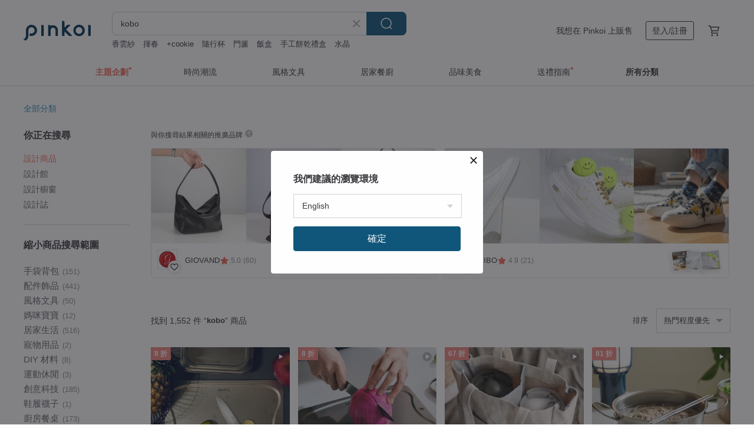

--- FILE ---
content_type: text/html; charset=utf-8
request_url: https://hk.pinkoi.com/search?q=kobo&ref_sec=related_keywords&ref_posn=14&ref_related_kw_type=auto&ref_created=1685964077&ref_entity=search_item_list&ref_entity_id=%E9%9B%BB%E8%85%A6%E5%A5%97&ref_page=1&ref_pgsz=60&ref_pgsess=1685964077
body_size: 23428
content:

<!doctype html>

<html lang="zh-Hant-HK" class="web no-js s-not-login s-zh_TW webkit" xmlns:fb="http://ogp.me/ns/fb#">
<head prefix="og: http://ogp.me/ns# fb: http://ogp.me/ns/fb# ilovepinkoi: http://ogp.me/ns/fb/ilovepinkoi#">
    <meta charset="utf-8">

        <title>kobo 推薦 | 2026 年 1 月 | Pinkoi 亞洲跨境設計購物平台</title>
    <meta name="keywords" content="kobo">

        <meta name="description" content="kobo的搜尋結果 - 1,552件。你想找的kobo盡在 Pinkoi，新會員享 APP 運費優惠，最高減 HK$50！立刻逛逛百萬會員好評推薦的kobo商品，Pinkoi 堅持用好品味、獨特設計實現你對生活詮釋的想像。">

    <meta name="twitter:card" content="summary_large_image">

        <meta property="og:title" content="kobo | Pinkoi">
        <meta property="og:description" content="kobo的搜尋結果 - 1,552件。你想找的kobo盡在 Pinkoi，新會員享 APP 運費優惠，最高減 HK$50！立刻逛逛百萬會員好評推薦的kobo商品，Pinkoi 堅持用好品味、獨特設計實現你對生活詮釋的想像。">
        <meta property="og:image" content="https://cdn01.pinkoi.com/product/7Af6tzTe/0/1/800x0.jpg">

    <meta property="og:type" content="product">
        <meta property="og:url" content="https://hk.pinkoi.com/search?q=kobo&ref_sec=related_keywords&ref_posn=14&ref_related_kw_type=auto&ref_created=1685964077&ref_entity=search_item_list&ref_entity_id=%E9%9B%BB%E8%85%A6%E5%A5%97&ref_page=1&ref_pgsz=60&ref_pgsess=1685964077"><link rel="canonical" href="https://hk.pinkoi.com/search?q=kobo"><link rel="next" href="https://hk.pinkoi.com/search?q=kobo&page=2">

    <link rel="alternate" href="android-app://com.pinkoi/http/hk.pinkoi.com/search?q=kobo">

        <script type="application/ld+json">{"@context": "http://schema.org", "@type": "BreadcrumbList", "itemListElement": [{"@type": "ListItem", "position": 1, "item": {"@id": "https://hk.pinkoi.com", "name": "Pinkoi"}}, {"@type": "ListItem", "position": 2, "item": {"@id": "https://hk.pinkoi.com/search", "name": "Search"}}, {"@type": "ListItem", "position": 3, "item": {"@id": "https://hk.pinkoi.com/search?q=kobo", "name": "kobo"}}]}</script>

        <script type="application/ld+json">{"@context": "http://schema.org", "@type": "Product", "productID": "7Af6tzTe", "sku": "7Af6tzTe", "name": "\u9ec3\u8272\u7cfb\u523a\u7e61\u5e03\u6599\u95b1\u8b80\u5668\u4fdd\u8b77\u5957 \u9632\u6c34 \u5b98\u7db2\u540c\u6b3e kobo\u5305 hyread \u5ba2\u5236", "description": "\u5e97\u5167\u5546\u54c1\u90fd\u662f\u4e0b\u55ae\u5f8c\u88fd\u4f5c\uff0c\u4e0d\u63a5\u6025\u55ae\u54e6\uff01\uff01\uff01\n\u4e00\u4eba\u6253\u7406\u5e97\u92ea\u548c\u88fd\u4f5c\uff0c\u8aee\u8a62\u56de\u8986\u4e0d\u53ca\u6642\u9084\u671b\u898b\u8ad2\uff0c\u5e97\u4e3b\u770b\u5230\u6d88\u606f\u6703\u76e1\u5feb\u56de\u8986\uff01\u611f\u8b1d\u60a8\u7684\u559c\u6b61\uff01\n\n\u672c\u5e97\u96fb\u5b50\u8a2d\u5099\u4fdd\u8b77\u5957\u5916\u5c64\u5e03\u6599\u4e00\u822c\u662f\u68c9\u9ebb\u9762\u6599\uff0c\u5167\u90e8\u6709\u9632\u6c34\u5c64\u548c\u6e1b\u9707\u68c9\u5c64\uff0c\u53ef\u6709\u6548\u9632\u6b62\u65e5\u5e38\u6f51\u6c34\u548c\u8f15\u5ea6\u6c96\u649e\u3002", "image": ["https://cdn01.pinkoi.com/product/7Af6tzTe/0/1/500x0.jpg"], "brand": {"@type": "Brand", "name": "\u865b\u5ba4\u624b\u5236"}, "offers": {"@type": "Offer", "priceCurrency": "HKD", "price": 227.6, "availability": "http://schema.org/InStock", "priceValidUntil": "2026-07-19", "itemCondition": "http://schema.org/NewCondition", "url": "https://hk.pinkoi.com/product/7Af6tzTe", "seller": {"@type": "Organization", "name": "\u865b\u5ba4\u624b\u5236", "url": "https://hk.pinkoi.com/store/xushi1983"}, "hasMerchantReturnPolicy": [{"@type": "MerchantReturnPolicy", "returnPolicyCategory": "https://schema.org/MerchantReturnFiniteReturnWindow", "merchantReturnDays": 7, "returnMethod": "https://schema.org/ReturnByMail", "returnFees": "https://schema.org/FreeReturn", "applicableCountry": ["TW", "HK", "MO", "TH", "JP", "CN", "US", "SG", "CA"]}]}, "aggregateRating": {"@type": "AggregateRating", "ratingValue": 4.9, "reviewCount": 342}}</script><script type="application/ld+json">{"@context": "http://schema.org", "@type": "Product", "productID": "24UBLHgG", "sku": "24UBLHgG", "name": "\u96fb\u5b50\u66f8\u95b1\u8b80\u5668\u62c9\u934a\u6536\u7d0d\u5305//Kobo/HyRead/Readmoo\u7cfb\u5217(\u5ba2\u88fd\u5316\u5e03\u6599)", "description": "\u5e6b\u8b93\u4f60\u77e5\u8b58\u6df5\u535a\u7684\u96fb\u5b50\u66f8\u627e\u500b\u5c08\u5c6c\u7684\u5bb6\u5427\uff01", "image": ["https://cdn02.pinkoi.com/product/24UBLHgG/0/5/500x0.jpg"], "brand": {"@type": "Brand", "name": "nitenite__studio"}, "offers": {"@type": "Offer", "priceCurrency": "HKD", "price": 262.4, "availability": "http://schema.org/InStock", "priceValidUntil": "2026-07-19", "itemCondition": "http://schema.org/NewCondition", "url": "https://hk.pinkoi.com/product/24UBLHgG", "seller": {"@type": "Organization", "name": "nitenite__studio", "url": "https://hk.pinkoi.com/store/nitenite-studio"}, "hasMerchantReturnPolicy": [{"@type": "MerchantReturnPolicy", "returnPolicyCategory": "https://schema.org/MerchantReturnFiniteReturnWindow", "merchantReturnDays": 7, "returnMethod": "https://schema.org/ReturnByMail", "returnFees": "https://schema.org/FreeReturn", "applicableCountry": ["TW", "HK", "MO", "TH", "JP", "CN", "US", "SG", "CA"]}]}, "aggregateRating": {"@type": "AggregateRating", "ratingValue": 5.0, "reviewCount": 173}}</script><script type="application/ld+json">{"@context": "http://schema.org", "@type": "Product", "productID": "kW79vjSj", "sku": "kW79vjSj", "name": "\u3010\u96fb\u5b50\u95b1\u8b80\u5668\u76ae\u5957\u3011Kobo \u4e03\u540b\u95b1\u8b80\u5668\u4fdd\u8b77\u5957", "description": "\u4e03\u540b\u95b1\u8b80\u5668\u76ae\u5957\n\n\u611b\u95b1\u8b80\u7684\u670b\u53cb\uff0c\u76f8\u5f97\u76ca\u5f70\u662f\u5b83\u552f\u4e00\u9078\u64c7\u3002", "image": ["https://cdn01.pinkoi.com/product/kW79vjSj/0/3/500x0.jpg"], "brand": {"@type": "Brand", "name": "OURS Leather Craft"}, "offers": {"@type": "Offer", "priceCurrency": "HKD", "price": 802.8, "availability": "http://schema.org/InStock", "priceValidUntil": "2026-07-19", "itemCondition": "http://schema.org/NewCondition", "url": "https://hk.pinkoi.com/product/kW79vjSj", "seller": {"@type": "Organization", "name": "OURS Leather Craft", "url": "https://hk.pinkoi.com/store/oursleathercraft"}, "hasMerchantReturnPolicy": [{"@type": "MerchantReturnPolicy", "returnPolicyCategory": "https://schema.org/MerchantReturnFiniteReturnWindow", "merchantReturnDays": 7, "returnMethod": "https://schema.org/ReturnByMail", "returnFees": "https://schema.org/FreeReturn", "applicableCountry": ["TW", "HK", "MO", "TH", "JP", "CN", "US", "SG", "CA"]}]}, "aggregateRating": {"@type": "AggregateRating", "ratingValue": 5.0, "reviewCount": 22}}</script><script type="application/ld+json">{"@context": "http://schema.org", "@type": "Product", "productID": "7nCpefck", "sku": "7nCpefck", "name": "\u65ed\u5ddd\u5bb6\u5177 cosine \u639b\u8863\u67b6 \u65e5\u672c\u7522\u5bb6\u5177 \u5be6\u6728 \u8863\u67b6 \u9ed1\u80e1\u6843\u6728 \u6953\u6728", "description": "\u53ef\u81ea\u7531\u642d\u914d\u3002\u6642\u9ae6\u3001\u4ee4\u4eba\u958b\u5fc3\u7684\u639b\u8863\u67b6\u3002\n\u203b\u4e0b\u6a19\u5f8c\u8996\u70ba\u5df2\u8a73\u95b1\u5546\u54c1\u8aaa\u660e\u4e26\u540c\u610f\u3002\n\u203b\u6b64\u5546\u54c1\u5df2\u5305\u542b\u6d77\u5916\u904b\u8cbb\u3002\n\u203b\u4f9d\u898f\u5b9a\u95dc\u7a05\u5c07\u7531\u6536\u8ca8\u4eba\u8ca0\u64d4\u3002", "image": ["https://cdn02.pinkoi.com/product/7nCpefck/0/3/500x0.jpg"], "brand": {"@type": "Brand", "name": "MUKU\u5de5\u623f"}, "offers": {"@type": "Offer", "priceCurrency": "HKD", "price": 196.0, "availability": "http://schema.org/InStock", "priceValidUntil": "2026-07-19", "itemCondition": "http://schema.org/NewCondition", "url": "https://hk.pinkoi.com/product/7nCpefck", "seller": {"@type": "Organization", "name": "MUKU\u5de5\u623f", "url": "https://hk.pinkoi.com/store/mukukoubou"}, "hasMerchantReturnPolicy": [{"@type": "MerchantReturnPolicy", "returnPolicyCategory": "https://schema.org/MerchantReturnFiniteReturnWindow", "merchantReturnDays": 7, "returnMethod": "https://schema.org/ReturnByMail", "returnFees": "https://schema.org/FreeReturn", "applicableCountry": ["TW", "HK", "MO", "TH", "JP", "CN", "US", "SG", "CA"]}]}, "aggregateRating": {"@type": "AggregateRating", "ratingValue": 5.0, "reviewCount": 1601}}</script><script type="application/ld+json">{"@context": "http://schema.org", "@type": "Product", "productID": "LBbddE4d", "sku": "LBbddE4d", "name": "\u65e5\u672c\u76f8\u6fa4\u5de5\u623f AIZAWA \u65e5\u672c\u88fd18-8\u4e0d\u93fd\u92fc\u65b9\u5f62\u4fbf\u7576\u76d2-1000ml", "description": "\u6263\u74b0\u53ca\u9632\u6f0f\u5708\u63d0\u5347\u5bc6\u5c01\u6548\u679c\uff0c\u53ef\u8abf\u5f0f\u5206\u9694\u7247\u8b93\u98df\u7269\u4e0d\u4e32\u5473\u3002", "image": ["https://cdn01.pinkoi.com/product/LBbddE4d/0/1/500x0.jpg"], "brand": {"@type": "Brand", "name": "\u65e5\u672c\u76f8\u6fa4\u5de5\u623f"}, "offers": {"@type": "Offer", "priceCurrency": "HKD", "price": 433.4, "availability": "http://schema.org/InStock", "priceValidUntil": "2026-07-19", "itemCondition": "http://schema.org/NewCondition", "url": "https://hk.pinkoi.com/product/LBbddE4d", "seller": {"@type": "Organization", "name": "\u65e5\u672c\u76f8\u6fa4\u5de5\u623f", "url": "https://hk.pinkoi.com/store/kobo-aizawa-tw"}, "hasMerchantReturnPolicy": [{"@type": "MerchantReturnPolicy", "returnPolicyCategory": "https://schema.org/MerchantReturnFiniteReturnWindow", "merchantReturnDays": 7, "returnMethod": "https://schema.org/ReturnByMail", "returnFees": "https://schema.org/FreeReturn", "applicableCountry": ["TW", "HK", "MO", "TH", "JP", "CN", "US", "SG", "CA"]}]}, "aggregateRating": {"@type": "AggregateRating", "ratingValue": 5.0, "reviewCount": 19}}</script><script type="application/ld+json">{"@context": "http://schema.org", "@type": "Product", "productID": "TkmJEhWT", "sku": "TkmJEhWT", "name": "\u3010\u5ba2\u88fd\u578b\u865f/\u984f\u8272\u3011\u95b1\u8b80\u5668\u4fdd\u8b77\u5957(\u9b06\u9905\u683c)  Kobo/HyRead/\u8b80\u58a8/\u5e73\u677f", "description": "\u96fb\u5b50\u7522\u54c1\u4fdd\u8b77\u5957\uff5c\u6750\u8cea\uff1a\u725b\u5976\u68c9\uff5c\u6b3e\u5f0f\uff1a\u9b06\u9905\u683c\uff5c\u5c3a\u5bf8\uff1a\u4f9d\u8a02\u88fd\u7522\u54c1\u578b\u865f\u800c\u5b9a\uff5c\u6b64\u4f5c\u54c1\u53ef\u5ba2\u88fd\u984f\u8272\u8207\u9215\u91e6\uff0c\u6b61\u8fce\u79c1\u8a0a\u8a0e\u8ad6 :)", "image": ["https://cdn01.pinkoi.com/product/TkmJEhWT/0/1/500x0.jpg"], "brand": {"@type": "Brand", "name": "\u7e54\u97f3 crodant"}, "offers": {"@type": "Offer", "priceCurrency": "HKD", "price": 224.1, "availability": "http://schema.org/InStock", "priceValidUntil": "2026-07-19", "itemCondition": "http://schema.org/NewCondition", "url": "https://hk.pinkoi.com/product/TkmJEhWT", "seller": {"@type": "Organization", "name": "\u7e54\u97f3 crodant", "url": "https://hk.pinkoi.com/store/crodant"}, "hasMerchantReturnPolicy": [{"@type": "MerchantReturnPolicy", "returnPolicyCategory": "https://schema.org/MerchantReturnFiniteReturnWindow", "merchantReturnDays": 7, "returnMethod": "https://schema.org/ReturnByMail", "returnFees": "https://schema.org/FreeReturn", "applicableCountry": ["TW", "HK", "MO", "TH", "JP", "CN", "US", "SG", "CA"]}]}, "aggregateRating": {"@type": "AggregateRating", "ratingValue": 5.0, "reviewCount": 41}}</script><script type="application/ld+json">{"@context": "http://schema.org", "@type": "Product", "productID": "qDhakVHv", "sku": "qDhakVHv", "name": "\u5ba2\u88fd\u6b3e | \u96fb\u5b50\u66f8\u95b1\u8b80\u5668\u4fdd\u8b77\u5957 (Kindle / Kobo)", "description": "\u9010\u91dd\u9264\u7e54\u800c\u6210\u7684\u96fb\u5b50\u66f8\u95b1\u8b80\u5668\u4fdd\u8b77\u5957\uff0c\u63d0\u4f9b\u57fa\u672c\u7684 Kindle \u53ca Kobo \u578b\u865f\u4f9b\u9078\u64c7\uff0c\u914d\u8272\u5ba2\u88fd\u5316\u3002\u5982\u60f3\u8a02\u88fd\u5176\u4ed6\u54c1\u724c\u5c3a\u5bf8\u6216\u5e73\u677f\u96fb\u8166\u4fdd\u8b77\u5957\uff0c\u6b61\u8fce\u79c1\u8a0a\u67e5\u8a62\u3002", "image": ["https://cdn01.pinkoi.com/product/qDhakVHv/0/3/500x0.jpg"], "brand": {"@type": "Brand", "name": "\u82b1\u5c71\u7e54\u7269 Granny Zikmat"}, "offers": {"@type": "Offer", "priceCurrency": "HKD", "price": 280.0, "availability": "http://schema.org/InStock", "priceValidUntil": "2026-07-19", "itemCondition": "http://schema.org/NewCondition", "url": "https://hk.pinkoi.com/product/qDhakVHv", "seller": {"@type": "Organization", "name": "\u82b1\u5c71\u7e54\u7269 Granny Zikmat", "url": "https://hk.pinkoi.com/store/grannyzikmat"}, "hasMerchantReturnPolicy": [{"@type": "MerchantReturnPolicy", "returnPolicyCategory": "https://schema.org/MerchantReturnFiniteReturnWindow", "merchantReturnDays": 7, "returnMethod": "https://schema.org/ReturnByMail", "returnFees": "https://schema.org/FreeReturn", "applicableCountry": ["TW", "HK", "MO", "TH", "JP", "CN", "US", "SG", "CA"]}]}, "aggregateRating": {"@type": "AggregateRating", "ratingValue": 5.0, "reviewCount": 11}}</script><script type="application/ld+json">{"@context": "http://schema.org", "@type": "Product", "productID": "KYLXQb67", "sku": "KYLXQb67", "name": "\u5404\u5730\u7684\u8457\u540d\u5de5\u623f \u6d5c\u672c\u5de5\u85dd No.7460 \u9910\u684c \u65e5\u672c\u7522\u5bb6\u5177 \u5be6\u6728 \u9910\u684c", "description": "\u203b\u4e0b\u6a19\u5f8c\u8996\u70ba\u5df2\u8a73\u95b1\u5546\u54c1\u8aaa\u660e\u4e26\u540c\u610f\u3002\n\u203b\u4f9d\u898f\u5b9a\u95dc\u7a05\u5c07\u7531\u6536\u8ca8\u4eba\u8ca0\u64d4\u3002", "image": ["https://cdn01.pinkoi.com/product/KYLXQb67/0/2/500x0.jpg"], "brand": {"@type": "Brand", "name": "MUKU\u5de5\u623f"}, "offers": {"@type": "Offer", "priceCurrency": "HKD", "price": 5375.0, "availability": "http://schema.org/InStock", "priceValidUntil": "2026-07-19", "itemCondition": "http://schema.org/NewCondition", "url": "https://hk.pinkoi.com/product/KYLXQb67", "seller": {"@type": "Organization", "name": "MUKU\u5de5\u623f", "url": "https://hk.pinkoi.com/store/mukukoubou"}, "hasMerchantReturnPolicy": [{"@type": "MerchantReturnPolicy", "returnPolicyCategory": "https://schema.org/MerchantReturnFiniteReturnWindow", "merchantReturnDays": 7, "returnMethod": "https://schema.org/ReturnByMail", "returnFees": "https://schema.org/FreeReturn", "applicableCountry": ["TW", "HK", "MO", "TH", "JP", "CN", "US", "SG", "CA"]}]}, "aggregateRating": {"@type": "AggregateRating", "ratingValue": 5.0, "reviewCount": 1601}}</script><script type="application/ld+json">{"@context": "http://schema.org", "@type": "Product", "productID": "ePve4W8R", "sku": "ePve4W8R", "name": "\u65e5\u672c\u76f8\u6fa4\u5de5\u623f AIZAWA \u65e5\u672c\u88fd18-8\u4e0d\u93fd\u92fc\u65b9\u5f62\u52a0\u6df1\u4fbf\u7576\u76d2-900ml", "description": "\u9ad8\u5ea6\u52a0\u9ad8\u53ef\u8f15\u9b06\u653e\u5165\u98df\u6750\uff0c\u6263\u74b0\u53ca\u9632\u6f0f\u5708\u63d0\u5347\u5bc6\u5c01\u6548\u679c\u3002", "image": ["https://cdn01.pinkoi.com/product/ePve4W8R/0/1/500x0.jpg"], "brand": {"@type": "Brand", "name": "\u65e5\u672c\u76f8\u6fa4\u5de5\u623f"}, "offers": {"@type": "Offer", "priceCurrency": "HKD", "price": 433.4, "availability": "http://schema.org/InStock", "priceValidUntil": "2026-07-19", "itemCondition": "http://schema.org/NewCondition", "url": "https://hk.pinkoi.com/product/ePve4W8R", "seller": {"@type": "Organization", "name": "\u65e5\u672c\u76f8\u6fa4\u5de5\u623f", "url": "https://hk.pinkoi.com/store/kobo-aizawa-tw"}, "hasMerchantReturnPolicy": [{"@type": "MerchantReturnPolicy", "returnPolicyCategory": "https://schema.org/MerchantReturnFiniteReturnWindow", "merchantReturnDays": 7, "returnMethod": "https://schema.org/ReturnByMail", "returnFees": "https://schema.org/FreeReturn", "applicableCountry": ["TW", "HK", "MO", "TH", "JP", "CN", "US", "SG", "CA"]}]}, "aggregateRating": {"@type": "AggregateRating", "ratingValue": 5.0, "reviewCount": 19}}</script><script type="application/ld+json">{"@context": "http://schema.org", "@type": "Product", "productID": "Bnh2ETAj", "sku": "Bnh2ETAj", "name": "\u96fb\u5b50\u66f8\u4fdd\u8b77\u5957/\u96fb\u5b50\u66f8\u5e73\u677f\u5957/Kobo 6\u540b\u4fdd\u8b77\u5957/\u5e73\u677f\u4fdd\u8b77\u5957", "description": "\u96fb\u5b50\u66f8\u4fdd\u8b77\u5957/\u96fb\u5b50\u66f8\u5e73\u677f\u5957/Kobo 6\u540b\u4fdd\u8b77\u5957/\u5e73\u677f\u4fdd\u8b77\u5957", "image": ["https://cdn01.pinkoi.com/product/Bnh2ETAj/0/2/500x0.jpg"], "brand": {"@type": "Brand", "name": "shalom \u2811\u282f\u2804"}, "offers": {"@type": "Offer", "priceCurrency": "HKD", "price": 107.4, "availability": "http://schema.org/InStock", "priceValidUntil": "2026-07-19", "itemCondition": "http://schema.org/NewCondition", "url": "https://hk.pinkoi.com/product/Bnh2ETAj", "seller": {"@type": "Organization", "name": "shalom \u2811\u282f\u2804", "url": "https://hk.pinkoi.com/store/shalomoo716"}, "hasMerchantReturnPolicy": [{"@type": "MerchantReturnPolicy", "returnPolicyCategory": "https://schema.org/MerchantReturnFiniteReturnWindow", "merchantReturnDays": 7, "returnMethod": "https://schema.org/ReturnByMail", "returnFees": "https://schema.org/FreeReturn", "applicableCountry": ["TW", "HK", "MO", "TH", "JP", "CN", "US", "SG", "CA"]}]}, "aggregateRating": {"@type": "AggregateRating", "ratingValue": 5.0, "reviewCount": 342}}</script><script type="application/ld+json">{"@context": "http://schema.org", "@type": "Product", "productID": "qWmbNAwC", "sku": "qWmbNAwC", "name": "\u96fb\u5b50\u66f8\u4fdd\u8b77\u5957/\u96fb\u5b50\u66f8\u5e73\u677f\u5957/Kobo 6\u540b\u4fdd\u8b77\u5957/\u5e73\u677f\u4fdd\u8b77\u5957/\u95b1\u8b80\u5668\u5957", "description": "\u96fb\u5b50\u66f8\u4fdd\u8b77\u5957/\u96fb\u5b50\u66f8\u5e73\u677f\u5957/Kobo 6\u540b\u4fdd\u8b77\u5957/\u5e73\u677f\u4fdd\u8b77\u5957/\u95b1\u8b80\u5668\u5957", "image": ["https://cdn02.pinkoi.com/product/qWmbNAwC/0/1/500x0.jpg"], "brand": {"@type": "Brand", "name": "shalom \u2811\u282f\u2804"}, "offers": {"@type": "Offer", "priceCurrency": "HKD", "price": 107.4, "availability": "http://schema.org/InStock", "priceValidUntil": "2026-07-19", "itemCondition": "http://schema.org/NewCondition", "url": "https://hk.pinkoi.com/product/qWmbNAwC", "seller": {"@type": "Organization", "name": "shalom \u2811\u282f\u2804", "url": "https://hk.pinkoi.com/store/shalomoo716"}, "hasMerchantReturnPolicy": [{"@type": "MerchantReturnPolicy", "returnPolicyCategory": "https://schema.org/MerchantReturnFiniteReturnWindow", "merchantReturnDays": 7, "returnMethod": "https://schema.org/ReturnByMail", "returnFees": "https://schema.org/FreeReturn", "applicableCountry": ["TW", "HK", "MO", "TH", "JP", "CN", "US", "SG", "CA"]}]}, "aggregateRating": {"@type": "AggregateRating", "ratingValue": 5.0, "reviewCount": 342}}</script><script type="application/ld+json">{"@context": "http://schema.org", "@type": "Product", "productID": "TcQQ6wgS", "sku": "TcQQ6wgS", "name": "\u96fb\u5b50\u66f8\u4fdd\u8b77\u5957 Kindle Kobo Hyread mooInk \u4fdd\u8b77\u5957 \u96d9\u8272\u7248", "description": "\u96fb\u5b50\u66f8\u4fdd\u8b77\u5957 Kindle Kobo Hyread MooInk \u4fdd\u8b77\u5957 \u96d9\u8272\u7248", "image": ["https://cdn02.pinkoi.com/product/TcQQ6wgS/0/1/500x0.jpg"], "brand": {"@type": "Brand", "name": "The Heyday Shop"}, "offers": {"@type": "Offer", "priceCurrency": "HKD", "price": 184.0, "availability": "http://schema.org/InStock", "priceValidUntil": "2026-07-19", "itemCondition": "http://schema.org/NewCondition", "url": "https://hk.pinkoi.com/product/TcQQ6wgS", "seller": {"@type": "Organization", "name": "The Heyday Shop", "url": "https://hk.pinkoi.com/store/theheydayshop"}, "hasMerchantReturnPolicy": [{"@type": "MerchantReturnPolicy", "returnPolicyCategory": "https://schema.org/MerchantReturnFiniteReturnWindow", "merchantReturnDays": 7, "returnMethod": "https://schema.org/ReturnByMail", "returnFees": "https://schema.org/FreeReturn", "applicableCountry": ["TW", "HK", "MO", "TH", "JP", "CN", "US", "SG", "CA"]}]}, "aggregateRating": {"@type": "AggregateRating", "ratingValue": 4.9, "reviewCount": 427}}</script><script type="application/ld+json">{"@context": "http://schema.org", "@type": "Product", "productID": "EkQALTjx", "sku": "EkQALTjx", "name": "\u65ed\u5ddd\u5de5\u85dd DREAMY PERSON Free\u66f8\u67b6", "description": "\u203b\u4e0b\u6a19\u5f8c\u8996\u70ba\u5df2\u8a73\u95b1\u5546\u54c1\u8aaa\u660e\u4e26\u540c\u610f\u3002\n\u203b\u4f9d\u898f\u5b9a\u95dc\u7a05\u5c07\u7531\u6536\u8ca8\u4eba\u8ca0\u64d4\u3002", "image": ["https://cdn01.pinkoi.com/product/EkQALTjx/0/1/500x0.jpg"], "brand": {"@type": "Brand", "name": "MUKU\u5de5\u623f"}, "offers": {"@type": "Offer", "priceCurrency": "HKD", "price": 274.4, "availability": "http://schema.org/InStock", "priceValidUntil": "2026-07-19", "itemCondition": "http://schema.org/NewCondition", "url": "https://hk.pinkoi.com/product/EkQALTjx", "seller": {"@type": "Organization", "name": "MUKU\u5de5\u623f", "url": "https://hk.pinkoi.com/store/mukukoubou"}, "hasMerchantReturnPolicy": [{"@type": "MerchantReturnPolicy", "returnPolicyCategory": "https://schema.org/MerchantReturnFiniteReturnWindow", "merchantReturnDays": 7, "returnMethod": "https://schema.org/ReturnByMail", "returnFees": "https://schema.org/FreeReturn", "applicableCountry": ["TW", "HK", "MO", "TH", "JP", "CN", "US", "SG", "CA"]}]}, "aggregateRating": {"@type": "AggregateRating", "ratingValue": 5.0, "reviewCount": 1601}}</script><script type="application/ld+json">{"@context": "http://schema.org", "@type": "Product", "productID": "4bnrxGSU", "sku": "4bnrxGSU", "name": "\u65e5\u672c\u76f8\u6fa4\u5de5\u623f AIZAWA \u65e5\u672c\u88fd18-8\u4e0d\u93fd\u92fc\u96d9\u5c64\u65b9\u5f62\u4fbf\u7576\u76d2-360ml-2\u5165", "description": "\u6263\u74b0\u53ca\u9632\u6f0f\u5708\u63d0\u5347\u5bc6\u5c01\u6548\u679c\uff0c\u5361\u69ab\u7d50\u69cb\u4f7f\u4fbf\u7576\u76d2\u758a\u653e\u7a69\u56fa", "image": ["https://cdn02.pinkoi.com/product/4bnrxGSU/0/1/500x0.jpg"], "brand": {"@type": "Brand", "name": "\u65e5\u672c\u76f8\u6fa4\u5de5\u623f"}, "offers": {"@type": "Offer", "priceCurrency": "HKD", "price": 497.9, "availability": "http://schema.org/InStock", "priceValidUntil": "2026-07-19", "itemCondition": "http://schema.org/NewCondition", "url": "https://hk.pinkoi.com/product/4bnrxGSU", "seller": {"@type": "Organization", "name": "\u65e5\u672c\u76f8\u6fa4\u5de5\u623f", "url": "https://hk.pinkoi.com/store/kobo-aizawa-tw"}, "hasMerchantReturnPolicy": [{"@type": "MerchantReturnPolicy", "returnPolicyCategory": "https://schema.org/MerchantReturnFiniteReturnWindow", "merchantReturnDays": 7, "returnMethod": "https://schema.org/ReturnByMail", "returnFees": "https://schema.org/FreeReturn", "applicableCountry": ["TW", "HK", "MO", "TH", "JP", "CN", "US", "SG", "CA"]}]}, "aggregateRating": {"@type": "AggregateRating", "ratingValue": 5.0, "reviewCount": 19}}</script><script type="application/ld+json">{"@context": "http://schema.org", "@type": "Product", "productID": "rPGyfgkf", "sku": "rPGyfgkf", "name": "\u7ffb\u6efe\u7684\u5c0f\u8c93\u54aa \u9ed1\u8272\u7c73\u8272 \u5ba2\u5236\u5316kobo\u5305 \u624b\u8cec\u672c \u8b77\u7167\u5305", "description": "\u5e97\u5167\u5546\u54c1\u90fd\u662f\u4e0b\u55ae\u5f8c\u88fd\u4f5c\uff0c\u4e0d\u63a5\u6025\u55ae\uff01\uff01\uff01\n\u4e00\u4eba\u6253\u7406\u5e97\u92ea\u548c\u88fd\u4f5c\uff0c\u8aee\u8a62\u56de\u8986\u4e0d\u53ca\u6642\u9084\u671b\u898b\u8ad2\uff0c\u5e97\u4e3b\u770b\u5230\u6d88\u606f\u6703\u76e1\u5feb\u56de\u8986\uff01\u611f\u8b1d\u60a8\u7684\u559c\u6b61", "image": ["https://cdn01.pinkoi.com/product/rPGyfgkf/0/1/500x0.jpg"], "brand": {"@type": "Brand", "name": "\u865b\u5ba4\u624b\u5236"}, "offers": {"@type": "Offer", "priceCurrency": "HKD", "price": 306.6, "availability": "http://schema.org/InStock", "priceValidUntil": "2026-07-19", "itemCondition": "http://schema.org/NewCondition", "url": "https://hk.pinkoi.com/product/rPGyfgkf", "seller": {"@type": "Organization", "name": "\u865b\u5ba4\u624b\u5236", "url": "https://hk.pinkoi.com/store/xushi1983"}, "hasMerchantReturnPolicy": [{"@type": "MerchantReturnPolicy", "returnPolicyCategory": "https://schema.org/MerchantReturnFiniteReturnWindow", "merchantReturnDays": 7, "returnMethod": "https://schema.org/ReturnByMail", "returnFees": "https://schema.org/FreeReturn", "applicableCountry": ["TW", "HK", "MO", "TH", "JP", "CN", "US", "SG", "CA"]}]}, "aggregateRating": {"@type": "AggregateRating", "ratingValue": 4.9, "reviewCount": 342}}</script><script type="application/ld+json">{"@context": "http://schema.org", "@type": "Product", "productID": "QnAJkKHT", "sku": "QnAJkKHT", "name": "\u6975\u7c21\u9577\u593e\u3010\uff13\u8272\u3011\u8d85\u8f15\u91cf \u8010\u6c34 \u9632\u522e \u9ad8\u54c1\u8cea \u65e5\u672c\u88fd \u4eba\u9020\u76ae\u9769", "description": "\u30fb\u80fd\u525b\u597d\u6536\u7d0d\u7d19\u9214\u4e0d\u9700\u6298\u758a\u7684\u9577\u593e\u3002\u6709 6 \u500b\u5361\u7247\u593e\u5c64\uff0c\u96f6\u9322\u4e5f\u80fd\u653e\u5f88\u591a\u3002\n\u30fb\u975e\u5e38\u8f15\u8584\uff0c\u80fd\u6574\u9f4a\u5730\u6536\u9032\u5c0f\u5305\u5305\u88e1\u3002\n\u30fb\u8010\u522e\u53c8\u8010\u6c34\uff0c\u4f7f\u7528\u9ad8\u54c1\u8cea\u7684\u65e5\u672c\u88fd\u4eba\u9020\u76ae\u9769\u3002\u89f8\u611f\u8212\u9069\u3002", "image": ["https://cdn01.pinkoi.com/product/QnAJkKHT/0/2/500x0.jpg"], "brand": {"@type": "Brand", "name": "cocochi kobo"}, "offers": {"@type": "Offer", "priceCurrency": "HKD", "price": 522.6, "availability": "http://schema.org/InStock", "priceValidUntil": "2026-07-19", "itemCondition": "http://schema.org/NewCondition", "url": "https://hk.pinkoi.com/product/QnAJkKHT", "seller": {"@type": "Organization", "name": "cocochi kobo", "url": "https://hk.pinkoi.com/store/cocochikobo"}, "hasMerchantReturnPolicy": [{"@type": "MerchantReturnPolicy", "returnPolicyCategory": "https://schema.org/MerchantReturnFiniteReturnWindow", "merchantReturnDays": 7, "returnMethod": "https://schema.org/ReturnByMail", "returnFees": "https://schema.org/FreeReturn", "applicableCountry": ["TW", "HK", "MO", "TH", "JP", "CN", "US", "SG", "CA"]}]}, "aggregateRating": {"@type": "AggregateRating", "ratingValue": 5.0, "reviewCount": 424}}</script><script type="application/ld+json">{"@context": "http://schema.org", "@type": "Product", "productID": "hNmZcrch", "sku": "hNmZcrch", "name": "\u523a\u7e61\u82b1\u8349 \u9ec3\u8272\u7cfb kobo\u96fb\u5b50\u66f8\u95b1\u8b80\u5668\u4fdd\u8b77\u5957 Kindle\u5305 \u9632\u6c34\u6297\u9707", "description": "\u5e97\u5167\u5546\u54c1\u90fd\u662f\u4e0b\u55ae\u5f8c\u88fd\u4f5c\uff0c\u4e0d\u63a5\u6025\u55ae\uff01\uff01\uff01\n\u4e00\u4eba\u6253\u7406\u5e97\u92ea\u548c\u88fd\u4f5c\uff0c\u8aee\u8a62\u56de\u8986\u4e0d\u53ca\u6642\u9084\u671b\u898b\u8ad2\uff0c\u5e97\u4e3b\u770b\u5230\u6d88\u606f\u6703\u76e1\u5feb\u56de\u8986\uff01\u611f\u8b1d\u60a8\u7684\u559c\u6b61\uff01\n\n\u672c\u5e97\u96fb\u5b50\u8a2d\u5099\u4fdd\u8b77\u5957\u5916\u5c64\u5e03\u6599\u4e00\u822c\u662f\u68c9\u9ebb\u9762\u6599\uff0c\u5167\u90e8\u6709\u9632\u6c34\u5c64\u548c\u6e1b\u9707\u68c9\u5c64\uff0c\u53ef\u6709\u6548\u9632\u6b62\u65e5\u5e38\u6f51\u6c34\u548c\u8f15\u5ea6\u6c96\u649e\u3002", "image": ["https://cdn01.pinkoi.com/product/hNmZcrch/0/1/500x0.jpg"], "brand": {"@type": "Brand", "name": "\u865b\u5ba4\u624b\u5236"}, "offers": {"@type": "Offer", "priceCurrency": "HKD", "price": 154.5, "availability": "http://schema.org/InStock", "priceValidUntil": "2026-07-19", "itemCondition": "http://schema.org/NewCondition", "url": "https://hk.pinkoi.com/product/hNmZcrch", "seller": {"@type": "Organization", "name": "\u865b\u5ba4\u624b\u5236", "url": "https://hk.pinkoi.com/store/xushi1983"}, "hasMerchantReturnPolicy": [{"@type": "MerchantReturnPolicy", "returnPolicyCategory": "https://schema.org/MerchantReturnFiniteReturnWindow", "merchantReturnDays": 7, "returnMethod": "https://schema.org/ReturnByMail", "returnFees": "https://schema.org/FreeReturn", "applicableCountry": ["TW", "HK", "MO", "TH", "JP", "CN", "US", "SG", "CA"]}]}, "aggregateRating": {"@type": "AggregateRating", "ratingValue": 4.9, "reviewCount": 342}}</script><script type="application/ld+json">{"@context": "http://schema.org", "@type": "Product", "productID": "XdY9DPap", "sku": "XdY9DPap", "name": "\u62c9\u93c8\u958b\u53e3 \u53ef\u653e\u89f8\u63a7\u7b46 kobo colour7\u540b\u4fdd\u8b77\u5957mooink\u95b1\u8b80\u5668", "description": "\u5e97\u5167\u5546\u54c1\u90fd\u662f\u4e0b\u55ae\u5f8c\u88fd\u4f5c\uff0c\u4e0d\u63a5\u6025\u55ae\uff01\uff01\uff01\n\u4e00\u4eba\u6253\u7406\u5e97\u92ea\u548c\u88fd\u4f5c\uff0c\u8aee\u8a62\u56de\u8986\u4e0d\u53ca\u6642\u9084\u671b\u898b\u8ad2\uff0c\u5e97\u4e3b\u770b\u5230\u6d88\u606f\u6703\u76e1\u5feb\u56de\u8986\uff01\u611f\u8b1d\u60a8\u7684\u559c\u6b61\uff01", "image": ["https://cdn01.pinkoi.com/product/XdY9DPap/0/2/500x0.jpg"], "brand": {"@type": "Brand", "name": "\u865b\u5ba4\u624b\u5236"}, "offers": {"@type": "Offer", "priceCurrency": "HKD", "price": 188.8, "availability": "http://schema.org/InStock", "priceValidUntil": "2026-07-19", "itemCondition": "http://schema.org/NewCondition", "url": "https://hk.pinkoi.com/product/XdY9DPap", "seller": {"@type": "Organization", "name": "\u865b\u5ba4\u624b\u5236", "url": "https://hk.pinkoi.com/store/xushi1983"}, "hasMerchantReturnPolicy": [{"@type": "MerchantReturnPolicy", "returnPolicyCategory": "https://schema.org/MerchantReturnFiniteReturnWindow", "merchantReturnDays": 7, "returnMethod": "https://schema.org/ReturnByMail", "returnFees": "https://schema.org/FreeReturn", "applicableCountry": ["TW", "HK", "MO", "TH", "JP", "CN", "US", "SG", "CA"]}]}, "aggregateRating": {"@type": "AggregateRating", "ratingValue": 4.9, "reviewCount": 342}}</script><script type="application/ld+json">{"@context": "http://schema.org", "@type": "Product", "productID": "FWjm3v9E", "sku": "FWjm3v9E", "name": "\u65ed\u5ddd\u5de5\u85dd \u5de5\u623f Pecker  \u5c55\u793a\u9336\u67b6", "description": "\u203b\u4e0b\u6a19\u5f8c\u8996\u70ba\u5df2\u8a73\u95b1\u5546\u54c1\u8aaa\u660e\u4e26\u540c\u610f\u3002\n\u203b\u4f9d\u898f\u5b9a\u95dc\u7a05\u5c07\u7531\u6536\u8ca8\u4eba\u8ca0\u64d4\u3002", "image": ["https://cdn02.pinkoi.com/product/FWjm3v9E/0/2/500x0.jpg"], "brand": {"@type": "Brand", "name": "MUKU\u5de5\u623f"}, "offers": {"@type": "Offer", "priceCurrency": "HKD", "price": 212.8, "availability": "http://schema.org/InStock", "priceValidUntil": "2026-07-19", "itemCondition": "http://schema.org/NewCondition", "url": "https://hk.pinkoi.com/product/FWjm3v9E", "seller": {"@type": "Organization", "name": "MUKU\u5de5\u623f", "url": "https://hk.pinkoi.com/store/mukukoubou"}, "hasMerchantReturnPolicy": [{"@type": "MerchantReturnPolicy", "returnPolicyCategory": "https://schema.org/MerchantReturnFiniteReturnWindow", "merchantReturnDays": 7, "returnMethod": "https://schema.org/ReturnByMail", "returnFees": "https://schema.org/FreeReturn", "applicableCountry": ["TW", "HK", "MO", "TH", "JP", "CN", "US", "SG", "CA"]}]}, "aggregateRating": {"@type": "AggregateRating", "ratingValue": 5.0, "reviewCount": 1601}}</script><script type="application/ld+json">{"@context": "http://schema.org", "@type": "Product", "productID": "drtze8bU", "sku": "drtze8bU", "name": "\u5ba2\u5236\u5316\u96fb\u5b50\u66f8 kobo libra colour\u5e73\u677f\u96fb\u8166\u4fdd\u8b77\u5957mooink\u95b1\u8b80\u5668", "description": "\u5e97\u5167\u5546\u54c1\u90fd\u662f\u4e0b\u55ae\u5f8c\u88fd\u4f5c\uff0c\u4e0d\u63a5\u6025\u55ae\uff01\uff01\uff01\n\u4e00\u4eba\u6253\u7406\u5e97\u92ea\u548c\u88fd\u4f5c\uff0c\u8aee\u8a62\u56de\u8986\u4e0d\u53ca\u6642\u9084\u671b\u898b\u8ad2\uff0c\u5e97\u4e3b\u770b\u5230\u6d88\u606f\u6703\u76e1\u5feb\u56de\u8986\uff01\u611f\u8b1d\u60a8\u7684\u559c\u6b61\uff01", "image": ["https://cdn01.pinkoi.com/product/drtze8bU/0/7/500x0.jpg"], "brand": {"@type": "Brand", "name": "\u865b\u5ba4\u624b\u5236"}, "offers": {"@type": "Offer", "priceCurrency": "HKD", "price": 154.5, "availability": "http://schema.org/InStock", "priceValidUntil": "2026-07-19", "itemCondition": "http://schema.org/NewCondition", "url": "https://hk.pinkoi.com/product/drtze8bU", "seller": {"@type": "Organization", "name": "\u865b\u5ba4\u624b\u5236", "url": "https://hk.pinkoi.com/store/xushi1983"}, "hasMerchantReturnPolicy": [{"@type": "MerchantReturnPolicy", "returnPolicyCategory": "https://schema.org/MerchantReturnFiniteReturnWindow", "merchantReturnDays": 7, "returnMethod": "https://schema.org/ReturnByMail", "returnFees": "https://schema.org/FreeReturn", "applicableCountry": ["TW", "HK", "MO", "TH", "JP", "CN", "US", "SG", "CA"]}]}, "aggregateRating": {"@type": "AggregateRating", "ratingValue": 4.9, "reviewCount": 342}}</script><script type="application/ld+json">{"@context": "http://schema.org", "@type": "Product", "productID": "CybMhY9T", "sku": "CybMhY9T", "name": "\u65ed\u5ddd\u5bb6\u5177 \u5320\u5de5\u85dd GRANDE \u6c99\u767c", "description": "\u878d\u5165\u65e5\u672c\u4eba\u7fd2\u6163\u7684\u5c45\u4f4f\u74b0\u5883\uff0c\u5e73\u5766\u7684\u6c99\u767c\u3002\n\u203b\u7531\u65bc\u904b\u8f38\u9700\u8981\uff0c\u4ea4\u8ca8\u6642\u6703\u5728\u5e95\u90e8\u9644\u8457\u68e7\u677f\u3002\u656c\u8acb\u898b\u8ad2\u3002\n\u203b\u4e0b\u6a19\u5f8c\u8996\u70ba\u5df2\u8a73\u95b1\u5546\u54c1\u8aaa\u660e\u4e26\u540c\u610f\u3002\n\u203b\u6b64\u5546\u54c1\u5df2\u5305\u542b\u6d77\u5916\u904b\u8cbb\u3002\n\u203b\u4f9d\u898f\u5b9a\u95dc\u7a05\u5c07\u7531\u6536\u8ca8\u4eba\u8ca0\u64d4\u3002", "image": ["https://cdn01.pinkoi.com/product/CybMhY9T/0/1/500x0.jpg"], "brand": {"@type": "Brand", "name": "MUKU\u5de5\u623f"}, "offers": {"@type": "Offer", "priceCurrency": "HKD", "price": 559.9, "availability": "http://schema.org/InStock", "priceValidUntil": "2026-07-19", "itemCondition": "http://schema.org/NewCondition", "url": "https://hk.pinkoi.com/product/CybMhY9T", "seller": {"@type": "Organization", "name": "MUKU\u5de5\u623f", "url": "https://hk.pinkoi.com/store/mukukoubou"}, "hasMerchantReturnPolicy": [{"@type": "MerchantReturnPolicy", "returnPolicyCategory": "https://schema.org/MerchantReturnFiniteReturnWindow", "merchantReturnDays": 7, "returnMethod": "https://schema.org/ReturnByMail", "returnFees": "https://schema.org/FreeReturn", "applicableCountry": ["TW", "HK", "MO", "TH", "JP", "CN", "US", "SG", "CA"]}]}, "aggregateRating": {"@type": "AggregateRating", "ratingValue": 5.0, "reviewCount": 1601}}</script><script type="application/ld+json">{"@context": "http://schema.org", "@type": "Product", "productID": "m5tNMZKG", "sku": "m5tNMZKG", "name": "\u6975\u8f15\u91cf\u80a9\u80cc\u6258\u7279\u5305 \u8d85\u8f15\u76c8\u9632\u6f51\u6c34\u6297\u522e\u9ad8\u7d1a\u4eba\u9020\u76ae\u9769\u88fd", "description": "\u6975\u8f15\u91cf\u80a9\u80cc\u6258\u7279\u5305\u8a95\u751f\uff01\u63a1\u7528\u65e5\u672c\u88fd\u8d85\u8f15\u91cf\u3001\u6297\u522e\u6297\u6c34\u7684\u9ad8\u7d1a\u4eba\u9020\u76ae\u9769\u88fd\u6210\u3002\u7c21\u7d04\u8a2d\u8a08\uff0c\u5bb9\u6613\u642d\u914d\u5404\u7a2e\u7a7f\u642d\u98a8\u683c\u3002", "image": ["https://cdn02.pinkoi.com/product/m5tNMZKG/0/2/500x0.jpg"], "brand": {"@type": "Brand", "name": "cocochi kobo"}, "offers": {"@type": "Offer", "priceCurrency": "HKD", "price": 676.3, "availability": "http://schema.org/InStock", "priceValidUntil": "2026-07-19", "itemCondition": "http://schema.org/NewCondition", "url": "https://hk.pinkoi.com/product/m5tNMZKG", "seller": {"@type": "Organization", "name": "cocochi kobo", "url": "https://hk.pinkoi.com/store/cocochikobo"}, "hasMerchantReturnPolicy": [{"@type": "MerchantReturnPolicy", "returnPolicyCategory": "https://schema.org/MerchantReturnFiniteReturnWindow", "merchantReturnDays": 7, "returnMethod": "https://schema.org/ReturnByMail", "returnFees": "https://schema.org/FreeReturn", "applicableCountry": ["TW", "HK", "MO", "TH", "JP", "CN", "US", "SG", "CA"]}]}, "aggregateRating": {"@type": "AggregateRating", "ratingValue": 5.0, "reviewCount": 424}}</script><script type="application/ld+json">{"@context": "http://schema.org", "@type": "Product", "productID": "tZjEZCsL", "sku": "tZjEZCsL", "name": "\u8f15\u8584\u5c0f\u5de7\u9577\u593e \u8d85\u8f15\u91cf \u8010\u6c34 \u9632\u522e \u9ad8\u54c1\u8cea \u65e5\u672c\u88fd \u4eba\u9020\u76ae\u9769", "description": "\u30fb\u7d19\u9214\u525b\u597d\u653e\u4e0b\u7684\u5c3a\u5bf8\uff0c\u4e0d\u5360\u591a\u9918\u7a7a\u9593\u3002\u653e\u5728\u5305\u5305\u88e1\u8f15\u4fbf\u53c8\u4fd0\u843d\u3002\n\u30fb\u5361\u7247\u593e\u5c64\u3001\u9214\u7968\u593e\u3001\u96f6\u9322\u5305\u65b9\u5411\u4e00\u81f4\uff0c\u65b9\u4fbf\u67e5\u770b\u8207\u62ff\u53d6\u3002\n\u30fb\u8010\u522e\u53c8\u8010\u6c34\uff0c\u4f7f\u7528\u9ad8\u54c1\u8cea\u7684\u65e5\u672c\u88fd\u4eba\u9020\u76ae\u9769\u3002\u89f8\u611f\u8212\u9069\u3002", "image": ["https://cdn01.pinkoi.com/product/tZjEZCsL/0/1/500x0.jpg"], "brand": {"@type": "Brand", "name": "cocochi kobo"}, "offers": {"@type": "Offer", "priceCurrency": "HKD", "price": 522.6, "availability": "http://schema.org/InStock", "priceValidUntil": "2026-07-19", "itemCondition": "http://schema.org/NewCondition", "url": "https://hk.pinkoi.com/product/tZjEZCsL", "seller": {"@type": "Organization", "name": "cocochi kobo", "url": "https://hk.pinkoi.com/store/cocochikobo"}, "hasMerchantReturnPolicy": [{"@type": "MerchantReturnPolicy", "returnPolicyCategory": "https://schema.org/MerchantReturnFiniteReturnWindow", "merchantReturnDays": 7, "returnMethod": "https://schema.org/ReturnByMail", "returnFees": "https://schema.org/FreeReturn", "applicableCountry": ["TW", "HK", "MO", "TH", "JP", "CN", "US", "SG", "CA"]}]}, "aggregateRating": {"@type": "AggregateRating", "ratingValue": 5.0, "reviewCount": 424}}</script><script type="application/ld+json">{"@context": "http://schema.org", "@type": "Product", "productID": "hMsZfSc2", "sku": "hMsZfSc2", "name": "\u65ed\u5ddd\u5bb6\u5177 \u5320\u5de5\u85dd FLEX PARTITION", "description": "\u203b\u4e0b\u6a19\u5f8c\u8996\u70ba\u5df2\u8a73\u95b1\u5546\u54c1\u8aaa\u660e\u4e26\u540c\u610f\u3002\n\u203b\u4f9d\u898f\u5b9a\u95dc\u7a05\u5c07\u7531\u6536\u8ca8\u4eba\u8ca0\u64d4\u3002", "image": ["https://cdn01.pinkoi.com/product/hMsZfSc2/0/2/500x0.jpg"], "brand": {"@type": "Brand", "name": "MUKU\u5de5\u623f"}, "offers": {"@type": "Offer", "priceCurrency": "HKD", "price": 112.0, "availability": "http://schema.org/InStock", "priceValidUntil": "2026-07-19", "itemCondition": "http://schema.org/NewCondition", "url": "https://hk.pinkoi.com/product/hMsZfSc2", "seller": {"@type": "Organization", "name": "MUKU\u5de5\u623f", "url": "https://hk.pinkoi.com/store/mukukoubou"}, "hasMerchantReturnPolicy": [{"@type": "MerchantReturnPolicy", "returnPolicyCategory": "https://schema.org/MerchantReturnFiniteReturnWindow", "merchantReturnDays": 7, "returnMethod": "https://schema.org/ReturnByMail", "returnFees": "https://schema.org/FreeReturn", "applicableCountry": ["TW", "HK", "MO", "TH", "JP", "CN", "US", "SG", "CA"]}]}, "aggregateRating": {"@type": "AggregateRating", "ratingValue": 5.0, "reviewCount": 1601}}</script><script type="application/ld+json">{"@context": "http://schema.org", "@type": "Product", "productID": "4LDPvyTJ", "sku": "4LDPvyTJ", "name": "\u96fb\u5b50\u66f8\u4fdd\u8b77\u5957/\u96fb\u5b50\u66f8\u5e73\u677f\u5957/Kobo 6\u540b\u4fdd\u8b77\u5957/\u5e73\u677f\u4fdd\u8b77\u5957", "description": "\u96fb\u5b50\u66f8\u4fdd\u8b77\u5957/\u96fb\u5b50\u66f8\u5e73\u677f\u5957/Kobo 6\u540b\u4fdd\u8b77\u5957/\u5e73\u677f\u4fdd\u8b77\u5957", "image": ["https://cdn01.pinkoi.com/product/4LDPvyTJ/0/2/500x0.jpg"], "brand": {"@type": "Brand", "name": "shalom \u2811\u282f\u2804"}, "offers": {"@type": "Offer", "priceCurrency": "HKD", "price": 107.4, "availability": "http://schema.org/InStock", "priceValidUntil": "2026-07-19", "itemCondition": "http://schema.org/NewCondition", "url": "https://hk.pinkoi.com/product/4LDPvyTJ", "seller": {"@type": "Organization", "name": "shalom \u2811\u282f\u2804", "url": "https://hk.pinkoi.com/store/shalomoo716"}, "hasMerchantReturnPolicy": [{"@type": "MerchantReturnPolicy", "returnPolicyCategory": "https://schema.org/MerchantReturnFiniteReturnWindow", "merchantReturnDays": 7, "returnMethod": "https://schema.org/ReturnByMail", "returnFees": "https://schema.org/FreeReturn", "applicableCountry": ["TW", "HK", "MO", "TH", "JP", "CN", "US", "SG", "CA"]}]}, "aggregateRating": {"@type": "AggregateRating", "ratingValue": 5.0, "reviewCount": 342}}</script><script type="application/ld+json">{"@context": "http://schema.org", "@type": "Product", "productID": "8Bgz8Tyu", "sku": "8Bgz8Tyu", "name": "\u96fb\u5b50\u95b1\u8b80\u5668\u4fdd\u8b77\u888b \u4fdd\u8b77\u5305 \u62b9\u8336\u7da0", "description": "kobo\u4fdd\u8b77\u5957/\u5916\u593e\u68c9\u5167\u7de9\u885d\u6ce1\u68c9\u96d9\u91cd\u4fdd\u8b77/L\u578b\u62c9\u934a\u62ff\u53d6\u65b9\u4fbf", "image": ["https://cdn02.pinkoi.com/product/8Bgz8Tyu/0/2/500x0.jpg"], "brand": {"@type": "Brand", "name": "\u597d\u6bdb\u624b\u4f5c haomao dodo"}, "offers": {"@type": "Offer", "priceCurrency": "HKD", "price": 343.7, "availability": "http://schema.org/InStock", "priceValidUntil": "2026-07-19", "itemCondition": "http://schema.org/NewCondition", "url": "https://hk.pinkoi.com/product/8Bgz8Tyu", "seller": {"@type": "Organization", "name": "\u597d\u6bdb\u624b\u4f5c haomao dodo", "url": "https://hk.pinkoi.com/store/haomao-dodo"}, "hasMerchantReturnPolicy": [{"@type": "MerchantReturnPolicy", "returnPolicyCategory": "https://schema.org/MerchantReturnFiniteReturnWindow", "merchantReturnDays": 7, "returnMethod": "https://schema.org/ReturnByMail", "returnFees": "https://schema.org/FreeReturn", "applicableCountry": ["TW", "HK", "MO", "TH", "JP", "CN", "US", "SG", "CA"]}]}, "aggregateRating": {"@type": "AggregateRating", "ratingValue": 5.0, "reviewCount": 27}}</script><script type="application/ld+json">{"@context": "http://schema.org", "@type": "Product", "productID": "KBEBRKaq", "sku": "KBEBRKaq", "name": "\u65e5\u672c\u76f8\u6fa4\u5de5\u623f AIZAWA \u65e5\u672c\u88fd18-8\u4e0d\u93fd\u92fc\u65b9\u5f62\u4fbf\u7576\u76d2-670ml", "description": "\u6263\u74b0\u53ca\u9632\u6f0f\u5708\u63d0\u5347\u5bc6\u5c01\u6548\u679c\uff0c\u53ef\u8abf\u5f0f\u5206\u9694\u7247\u8b93\u98df\u7269\u4e0d\u4e32\u5473\u3002", "image": ["https://cdn02.pinkoi.com/product/KBEBRKaq/0/1/500x0.jpg"], "brand": {"@type": "Brand", "name": "\u65e5\u672c\u76f8\u6fa4\u5de5\u623f"}, "offers": {"@type": "Offer", "priceCurrency": "HKD", "price": 401.2, "availability": "http://schema.org/InStock", "priceValidUntil": "2026-07-19", "itemCondition": "http://schema.org/NewCondition", "url": "https://hk.pinkoi.com/product/KBEBRKaq", "seller": {"@type": "Organization", "name": "\u65e5\u672c\u76f8\u6fa4\u5de5\u623f", "url": "https://hk.pinkoi.com/store/kobo-aizawa-tw"}, "hasMerchantReturnPolicy": [{"@type": "MerchantReturnPolicy", "returnPolicyCategory": "https://schema.org/MerchantReturnFiniteReturnWindow", "merchantReturnDays": 7, "returnMethod": "https://schema.org/ReturnByMail", "returnFees": "https://schema.org/FreeReturn", "applicableCountry": ["TW", "HK", "MO", "TH", "JP", "CN", "US", "SG", "CA"]}]}, "aggregateRating": {"@type": "AggregateRating", "ratingValue": 5.0, "reviewCount": 19}}</script><script type="application/ld+json">{"@context": "http://schema.org", "@type": "Product", "productID": "HNbyTajz", "sku": "HNbyTajz", "name": "\u65e5\u672c\u76f8\u6fa4\u5de5\u623f AIZAWA \u65e5\u672c\u88fd18-8\u4e0d\u93fd\u92fc\u76f4\u7b52\u71d2\u6c34\u58fa(\u9727\u9762)-2L", "description": "\u5927\u5bb9\u91cf\u8a2d\u8a08\uff0c\u4e00\u6b21\u53ef\u716e\u6cb82\u516c\u5347\u71b1\u6c34", "image": ["https://cdn01.pinkoi.com/product/HNbyTajz/0/1/500x0.jpg"], "brand": {"@type": "Brand", "name": "\u65e5\u672c\u76f8\u6fa4\u5de5\u623f"}, "offers": {"@type": "Offer", "priceCurrency": "HKD", "price": 1448.3, "availability": "http://schema.org/InStock", "priceValidUntil": "2026-07-19", "itemCondition": "http://schema.org/NewCondition", "url": "https://hk.pinkoi.com/product/HNbyTajz", "seller": {"@type": "Organization", "name": "\u65e5\u672c\u76f8\u6fa4\u5de5\u623f", "url": "https://hk.pinkoi.com/store/kobo-aizawa-tw"}, "hasMerchantReturnPolicy": [{"@type": "MerchantReturnPolicy", "returnPolicyCategory": "https://schema.org/MerchantReturnFiniteReturnWindow", "merchantReturnDays": 7, "returnMethod": "https://schema.org/ReturnByMail", "returnFees": "https://schema.org/FreeReturn", "applicableCountry": ["TW", "HK", "MO", "TH", "JP", "CN", "US", "SG", "CA"]}]}, "aggregateRating": {"@type": "AggregateRating", "ratingValue": 5.0, "reviewCount": 19}}</script><script type="application/ld+json">{"@context": "http://schema.org", "@type": "Product", "productID": "EHHrnkWz", "sku": "EHHrnkWz", "name": "\u8ff7\u4f60\u8f15\u8584\u9577\u593e \u5e73\u6ed1\u6b3e \u8d85\u8f15\u91cf \u8010\u6c34\u8010\u522e \u9ad8\u54c1\u8cea \u65e5\u672c\u88fd \u4eba\u5de5\u76ae\u9769", "description": "\u30fb\u7d19\u9214\u525b\u597d\u653e\u5f97\u4e0b\u7684\u525b\u597d\u5c3a\u5bf8\uff0c\u4e0d\u6d6a\u8cbb\u7a7a\u9593\uff0c\u653e\u5728\u5305\u5305\u88e1\u4e5f\u6574\u9f4a\u8f15\u5de7\u3002\n\u30fb\u5361\u7247\u3001\u7d19\u9214\u3001\u96f6\u9322\u6536\u7d0d\u65b9\u5411\u4e00\u81f4\uff0c\u8996\u89ba\u6e05\u695a\u3001\u6536\u7d0d\u66f4\u9806\u624b\u3002\n\u30fb\u8010\u522e\u3001\u8010\u6c34\u53c8\u5805\u56fa\uff0c\u4f7f\u7528\u9ad8\u54c1\u8cea\u65e5\u672c\u88fd\u4eba\u5de5\u76ae\u9769\uff0c\u624b\u611f\u4f73\u3001\u4f7f\u7528\u8212\u9069\u3002", "image": ["https://cdn01.pinkoi.com/product/EHHrnkWz/0/3/500x0.jpg"], "brand": {"@type": "Brand", "name": "cocochi kobo"}, "offers": {"@type": "Offer", "priceCurrency": "HKD", "price": 522.6, "availability": "http://schema.org/InStock", "priceValidUntil": "2026-07-19", "itemCondition": "http://schema.org/NewCondition", "url": "https://hk.pinkoi.com/product/EHHrnkWz", "seller": {"@type": "Organization", "name": "cocochi kobo", "url": "https://hk.pinkoi.com/store/cocochikobo"}, "hasMerchantReturnPolicy": [{"@type": "MerchantReturnPolicy", "returnPolicyCategory": "https://schema.org/MerchantReturnFiniteReturnWindow", "merchantReturnDays": 7, "returnMethod": "https://schema.org/ReturnByMail", "returnFees": "https://schema.org/FreeReturn", "applicableCountry": ["TW", "HK", "MO", "TH", "JP", "CN", "US", "SG", "CA"]}]}, "aggregateRating": {"@type": "AggregateRating", "ratingValue": 5.0, "reviewCount": 424}}</script><script type="application/ld+json">{"@context": "http://schema.org", "@type": "Product", "productID": "LrrXbFai", "sku": "LrrXbFai", "name": "\u96fb\u5b50\u95b1\u8b80\u5668\u4fdd\u8b77\u888b \u4fdd\u8b77\u5305 \u6df1\u85cd", "description": "kobo\u4fdd\u8b77\u5957/\u5916\u593e\u68c9\u5167\u7de9\u885d\u6ce1\u68c9\u96d9\u91cd\u4fdd\u8b77/L\u578b\u62c9\u934a\u62ff\u53d6\u65b9\u4fbf", "image": ["https://cdn02.pinkoi.com/product/LrrXbFai/0/1/500x0.jpg"], "brand": {"@type": "Brand", "name": "\u597d\u6bdb\u624b\u4f5c haomao dodo"}, "offers": {"@type": "Offer", "priceCurrency": "HKD", "price": 343.7, "availability": "http://schema.org/InStock", "priceValidUntil": "2026-07-19", "itemCondition": "http://schema.org/NewCondition", "url": "https://hk.pinkoi.com/product/LrrXbFai", "seller": {"@type": "Organization", "name": "\u597d\u6bdb\u624b\u4f5c haomao dodo", "url": "https://hk.pinkoi.com/store/haomao-dodo"}, "hasMerchantReturnPolicy": [{"@type": "MerchantReturnPolicy", "returnPolicyCategory": "https://schema.org/MerchantReturnFiniteReturnWindow", "merchantReturnDays": 7, "returnMethod": "https://schema.org/ReturnByMail", "returnFees": "https://schema.org/FreeReturn", "applicableCountry": ["TW", "HK", "MO", "TH", "JP", "CN", "US", "SG", "CA"]}]}, "aggregateRating": {"@type": "AggregateRating", "ratingValue": 5.0, "reviewCount": 27}}</script><script type="application/ld+json">{"@context": "http://schema.org", "@type": "Product", "productID": "nQvyh4uE", "sku": "nQvyh4uE", "name": "\u8584\u578b\u9577\u9322\u5305 \u7121\u9700\u6298\u758a\u5373\u53ef\u5b58\u653e\u7d19\u5e63 \u7d14\u7d20\u76ae\u9769 \u5408\u6210\u76ae\u9769 \u88fd\u6210", "description": "\u9214\u7968\u4e0d\u7528\u5c0d\u6298\u5373\u53ef\u5b8c\u6574\u6536\u7d0d\uff0c\u5167\u6709 6 \u500b\u5361\u7247\u593e\u5c64\u53ca\u96f6\u9322\u6536\u7d0d\u7a7a\u9593\u3002", "image": ["https://cdn02.pinkoi.com/product/nQvyh4uE/0/3/500x0.jpg"], "brand": {"@type": "Brand", "name": "cocochi kobo"}, "offers": {"@type": "Offer", "priceCurrency": "HKD", "price": 491.9, "availability": "http://schema.org/InStock", "priceValidUntil": "2026-07-19", "itemCondition": "http://schema.org/NewCondition", "url": "https://hk.pinkoi.com/product/nQvyh4uE", "seller": {"@type": "Organization", "name": "cocochi kobo", "url": "https://hk.pinkoi.com/store/cocochikobo"}, "hasMerchantReturnPolicy": [{"@type": "MerchantReturnPolicy", "returnPolicyCategory": "https://schema.org/MerchantReturnFiniteReturnWindow", "merchantReturnDays": 7, "returnMethod": "https://schema.org/ReturnByMail", "returnFees": "https://schema.org/FreeReturn", "applicableCountry": ["TW", "HK", "MO", "TH", "JP", "CN", "US", "SG", "CA"]}]}, "aggregateRating": {"@type": "AggregateRating", "ratingValue": 5.0, "reviewCount": 424}}</script><script type="application/ld+json">{"@context": "http://schema.org", "@type": "Product", "productID": "BdUnwXG4", "sku": "BdUnwXG4", "name": "\u8ff7\u4f60\u8f15\u8584\u9577\u593e \u8354\u679d\u7d0b \u8d85\u8f15\u91cf \u8010\u6c34\u8010\u522e \u9ad8\u54c1\u8cea \u65e5\u672c\u88fd \u4eba\u5de5\u76ae\u9769", "description": "\u30fb\u53ef\u5b8c\u7f8e\u6536\u7d0d\u9214\u7968\uff0c\u5c3a\u5bf8\u6070\u5230\u597d\u8655\uff0c\u4e0d\u5360\u7a7a\u9593\u3002\u5728\u5305\u5305\u88e1\u4e5f\u80fd\u4fdd\u6301\u7c21\u6f54\u3001\u8f15\u5de7\u3002\n\u30fb\u5361\u7247\u593e\u5c64\u3001\u9214\u7968\u593e\u5c64\u8207\u96f6\u9322\u5305\u65b9\u5411\u4e00\u81f4\uff0c\u6e05\u6670\u597d\u627e\uff0c\u65b9\u4fbf\u62ff\u53d6\u3002\n\u30fb\u8010\u522e\u3001\u8010\u6c34\u4e14\u5805\u56fa\u3002\u4f7f\u7528\u65e5\u672c\u88fd\u9020\u7684\u512a\u8cea\u4eba\u9020\u76ae\u9769\u3002\u6750\u8cea\u89f8\u611f\u8212\u9069\u3002", "image": ["https://cdn01.pinkoi.com/product/BdUnwXG4/0/1/500x0.jpg"], "brand": {"@type": "Brand", "name": "cocochi kobo"}, "offers": {"@type": "Offer", "priceCurrency": "HKD", "price": 522.6, "availability": "http://schema.org/InStock", "priceValidUntil": "2026-07-19", "itemCondition": "http://schema.org/NewCondition", "url": "https://hk.pinkoi.com/product/BdUnwXG4", "seller": {"@type": "Organization", "name": "cocochi kobo", "url": "https://hk.pinkoi.com/store/cocochikobo"}, "hasMerchantReturnPolicy": [{"@type": "MerchantReturnPolicy", "returnPolicyCategory": "https://schema.org/MerchantReturnFiniteReturnWindow", "merchantReturnDays": 7, "returnMethod": "https://schema.org/ReturnByMail", "returnFees": "https://schema.org/FreeReturn", "applicableCountry": ["TW", "HK", "MO", "TH", "JP", "CN", "US", "SG", "CA"]}]}, "aggregateRating": {"@type": "AggregateRating", "ratingValue": 5.0, "reviewCount": 424}}</script><script type="application/ld+json">{"@context": "http://schema.org", "@type": "Product", "productID": "enDkXxXs", "sku": "enDkXxXs", "name": "\u6708\u4eae\u9020\u578b\u659c\u80cc\u5305 \u8d85\u8f15\u76c8\u9632\u6f51\u6c34\u6297\u522e\u9ad8\u7d1a\u4eba\u9020\u76ae\u9769\u88fd", "description": "\u9019\u6b3e\u8d85\u8f15\u76c8\u6708\u4eae\u9020\u578b\u659c\u80cc\u5305\uff0c\u975e\u5e38\u9069\u5408\u65e5\u5e38\u5916\u51fa\u6216\u65c5\u884c\uff01\u7c21\u7d04\u7684\u6975\u7c21\u8a2d\u8a08\uff0c\u7537\u5973\u7686\u9069\u7528\u3002\u5bb9\u6613\u642d\u914d\u5404\u7a2e\u98a8\u683c\u3002\u5167\u9644\u53e3\u888b\uff0c\u8b93\u60a8\u64c5\u9577\u6574\u7406\u6536\u7d0d\u3002", "image": ["https://cdn01.pinkoi.com/product/enDkXxXs/0/1/500x0.jpg"], "brand": {"@type": "Brand", "name": "cocochi kobo"}, "offers": {"@type": "Offer", "priceCurrency": "HKD", "price": 553.4, "availability": "http://schema.org/InStock", "priceValidUntil": "2026-07-19", "itemCondition": "http://schema.org/NewCondition", "url": "https://hk.pinkoi.com/product/enDkXxXs", "seller": {"@type": "Organization", "name": "cocochi kobo", "url": "https://hk.pinkoi.com/store/cocochikobo"}, "hasMerchantReturnPolicy": [{"@type": "MerchantReturnPolicy", "returnPolicyCategory": "https://schema.org/MerchantReturnFiniteReturnWindow", "merchantReturnDays": 7, "returnMethod": "https://schema.org/ReturnByMail", "returnFees": "https://schema.org/FreeReturn", "applicableCountry": ["TW", "HK", "MO", "TH", "JP", "CN", "US", "SG", "CA"]}]}, "aggregateRating": {"@type": "AggregateRating", "ratingValue": 5.0, "reviewCount": 424}}</script><script type="application/ld+json">{"@context": "http://schema.org", "@type": "Product", "productID": "i36T5JCG", "sku": "i36T5JCG", "name": "\u65ed\u5ddd\u5bb6\u5177 MUKU\u5de5\u623f Original MUKU \u5713\u5f62\u9910\u684c", "description": "\u203b\u4e0b\u6a19\u5f8c\u8996\u70ba\u5df2\u8a73\u95b1\u5546\u54c1\u8aaa\u660e\u4e26\u540c\u610f\u3002\n\u203b\u4f9d\u898f\u5b9a\u95dc\u7a05\u5c07\u7531\u6536\u8ca8\u4eba\u8ca0\u64d4\u3002", "image": ["https://cdn02.pinkoi.com/product/i36T5JCG/0/1/500x0.jpg"], "brand": {"@type": "Brand", "name": "MUKU\u5de5\u623f"}, "offers": {"@type": "Offer", "priceCurrency": "HKD", "price": 8790.3, "availability": "http://schema.org/InStock", "priceValidUntil": "2026-07-19", "itemCondition": "http://schema.org/NewCondition", "url": "https://hk.pinkoi.com/product/i36T5JCG", "seller": {"@type": "Organization", "name": "MUKU\u5de5\u623f", "url": "https://hk.pinkoi.com/store/mukukoubou"}, "hasMerchantReturnPolicy": [{"@type": "MerchantReturnPolicy", "returnPolicyCategory": "https://schema.org/MerchantReturnFiniteReturnWindow", "merchantReturnDays": 7, "returnMethod": "https://schema.org/ReturnByMail", "returnFees": "https://schema.org/FreeReturn", "applicableCountry": ["TW", "HK", "MO", "TH", "JP", "CN", "US", "SG", "CA"]}]}, "aggregateRating": {"@type": "AggregateRating", "ratingValue": 5.0, "reviewCount": 1601}}</script><script type="application/ld+json">{"@context": "http://schema.org", "@type": "Product", "productID": "UM8jxBPR", "sku": "UM8jxBPR", "name": "\u6975\u8f15\u91cf\u8ff7\u4f60\u659c\u80cc\u5305 \u8d85\u8f15\u76c8\u9632\u6f51\u6c34\u6297\u522e\u9ad8\u7d1a\u4eba\u9020\u76ae\u9769\u88fd", "description": "\u5c08\u70ba\u8f15\u4fbf\u5916\u51fa\u8a2d\u8a08\u7684\u8ff7\u4f60\u659c\u80cc\u5305\u3002\u5805\u56fa\u8010\u7528\uff0c\u6297\u522e\u8010\u6c34\u3002\u4f7f\u7528\u65e5\u672c\u88fd\u9020\u7684\u9ad8\u7d1a\u4eba\u9020\u76ae\u9769\uff0c\u89f8\u611f\u8212\u9069\u3002", "image": ["https://cdn01.pinkoi.com/product/UM8jxBPR/0/1/500x0.jpg"], "brand": {"@type": "Brand", "name": "cocochi kobo"}, "offers": {"@type": "Offer", "priceCurrency": "HKD", "price": 387.4, "availability": "http://schema.org/InStock", "priceValidUntil": "2026-07-19", "itemCondition": "http://schema.org/NewCondition", "url": "https://hk.pinkoi.com/product/UM8jxBPR", "seller": {"@type": "Organization", "name": "cocochi kobo", "url": "https://hk.pinkoi.com/store/cocochikobo"}, "hasMerchantReturnPolicy": [{"@type": "MerchantReturnPolicy", "returnPolicyCategory": "https://schema.org/MerchantReturnFiniteReturnWindow", "merchantReturnDays": 7, "returnMethod": "https://schema.org/ReturnByMail", "returnFees": "https://schema.org/FreeReturn", "applicableCountry": ["TW", "HK", "MO", "TH", "JP", "CN", "US", "SG", "CA"]}]}, "aggregateRating": {"@type": "AggregateRating", "ratingValue": 5.0, "reviewCount": 424}}</script><script type="application/ld+json">{"@context": "http://schema.org", "@type": "Product", "productID": "ZQsU4hBL", "sku": "ZQsU4hBL", "name": "\u98db\u9a52\u6625\u6176 \u798f\u58fd\u6f06\u5668\u5e97 \u9f9c\u7532\u7cd6\u679c\u76d2", "description": "\u203b\u4e0b\u6a19\u5f8c\u8996\u70ba\u5df2\u8a73\u95b1\u5546\u54c1\u8aaa\u660e\u4e26\u540c\u610f\u3002\n\u203b\u4f9d\u898f\u5b9a\u95dc\u7a05\u5c07\u7531\u6536\u8ca8\u4eba\u8ca0\u64d4\u3002", "image": ["https://cdn01.pinkoi.com/product/ZQsU4hBL/0/1/500x0.jpg"], "brand": {"@type": "Brand", "name": "MUKU\u5de5\u623f"}, "offers": {"@type": "Offer", "priceCurrency": "HKD", "price": 364.0, "availability": "http://schema.org/InStock", "priceValidUntil": "2026-07-19", "itemCondition": "http://schema.org/NewCondition", "url": "https://hk.pinkoi.com/product/ZQsU4hBL", "seller": {"@type": "Organization", "name": "MUKU\u5de5\u623f", "url": "https://hk.pinkoi.com/store/mukukoubou"}, "hasMerchantReturnPolicy": [{"@type": "MerchantReturnPolicy", "returnPolicyCategory": "https://schema.org/MerchantReturnFiniteReturnWindow", "merchantReturnDays": 7, "returnMethod": "https://schema.org/ReturnByMail", "returnFees": "https://schema.org/FreeReturn", "applicableCountry": ["TW", "HK", "MO", "TH", "JP", "CN", "US", "SG", "CA"]}]}, "aggregateRating": {"@type": "AggregateRating", "ratingValue": 5.0, "reviewCount": 1601}}</script><script type="application/ld+json">{"@context": "http://schema.org", "@type": "Product", "productID": "cuXUUNF3", "sku": "cuXUUNF3", "name": "\u96fb\u5b50\u66f8\u4fdd\u8b77\u5957/\u96fb\u5b50\u66f8\u5e73\u677f\u5957/Kobo 6\u540b\u4fdd\u8b77\u5957/\u5e73\u677f\u4fdd\u8b77\u5957/\u95b1\u8b80\u5668\u5957", "description": "\u96fb\u5b50\u66f8\u4fdd\u8b77\u5957/\u96fb\u5b50\u66f8\u5e73\u677f\u5957/Kobo 6\u540b\u4fdd\u8b77\u5957/\u5e73\u677f\u4fdd\u8b77\u5957/\u95b1\u8b80\u5668\u5957", "image": ["https://cdn01.pinkoi.com/product/cuXUUNF3/0/1/500x0.jpg"], "brand": {"@type": "Brand", "name": "shalom \u2811\u282f\u2804"}, "offers": {"@type": "Offer", "priceCurrency": "HKD", "price": 107.4, "availability": "http://schema.org/InStock", "priceValidUntil": "2026-07-19", "itemCondition": "http://schema.org/NewCondition", "url": "https://hk.pinkoi.com/product/cuXUUNF3", "seller": {"@type": "Organization", "name": "shalom \u2811\u282f\u2804", "url": "https://hk.pinkoi.com/store/shalomoo716"}, "hasMerchantReturnPolicy": [{"@type": "MerchantReturnPolicy", "returnPolicyCategory": "https://schema.org/MerchantReturnFiniteReturnWindow", "merchantReturnDays": 7, "returnMethod": "https://schema.org/ReturnByMail", "returnFees": "https://schema.org/FreeReturn", "applicableCountry": ["TW", "HK", "MO", "TH", "JP", "CN", "US", "SG", "CA"]}]}, "aggregateRating": {"@type": "AggregateRating", "ratingValue": 5.0, "reviewCount": 342}}</script><script type="application/ld+json">{"@context": "http://schema.org", "@type": "Product", "productID": "QQEpDBsC", "sku": "QQEpDBsC", "name": "\u512a\u60e0\u5957\u7d44 \u8d85\u8584\u578b\u9577\u593e\u8207\u540d\u7247\u593e \u8d85\u8f15\u91cf\u9632\u6f51\u6c34\u6297\u522e\u9ad8\u7d1a\u4eba\u9020\u76ae\u9769\u88fd", "description": "\u8d85\u8584\u578b\u9577\u593e\u8207\u540d\u7247\u593e\u512a\u60e0\u5957\u7d44\u3002\u5361\u7247\u3001\u9214\u7968\u3001\u96f6\u9322\u53e3\u888b\u65b9\u5411\u4e00\u81f4\uff0c\u4e00\u76ee\u77ad\u7136\u4e14\u8f15\u9b06\u53d6\u7528\u3002\u5805\u56fa\u8010\u7528\uff0c\u6297\u522e\u8010\u6c34\uff0c\u4f7f\u7528\u65e5\u672c\u88fd\u9020\u7684\u9ad8\u7d1a\u4eba\u9020\u76ae\u9769\uff0c\u89f8\u611f\u8212\u9069\u3002", "image": ["https://cdn02.pinkoi.com/product/QQEpDBsC/0/1/500x0.jpg"], "brand": {"@type": "Brand", "name": "cocochi kobo"}, "offers": {"@type": "Offer", "priceCurrency": "HKD", "price": 614.8, "availability": "http://schema.org/InStock", "priceValidUntil": "2026-07-19", "itemCondition": "http://schema.org/NewCondition", "url": "https://hk.pinkoi.com/product/QQEpDBsC", "seller": {"@type": "Organization", "name": "cocochi kobo", "url": "https://hk.pinkoi.com/store/cocochikobo"}, "hasMerchantReturnPolicy": [{"@type": "MerchantReturnPolicy", "returnPolicyCategory": "https://schema.org/MerchantReturnFiniteReturnWindow", "merchantReturnDays": 7, "returnMethod": "https://schema.org/ReturnByMail", "returnFees": "https://schema.org/FreeReturn", "applicableCountry": ["TW", "HK", "MO", "TH", "JP", "CN", "US", "SG", "CA"]}]}, "aggregateRating": {"@type": "AggregateRating", "ratingValue": 5.0, "reviewCount": 424}}</script><script type="application/ld+json">{"@context": "http://schema.org", "@type": "Product", "productID": "MQVrFLRh", "sku": "MQVrFLRh", "name": "\u8d85\u8f15\u76c8\u80a9\u80cc\u6258\u7279\u5305\u2502\u6297\u522e\u8010\u6c34\u2502\u65e5\u672c\u88fd\u9ad8\u54c1\u8cea\u4eba\u9020\u76ae\u9769", "description": "\u63a8\u51fa\u6975\u8f15\u76c8\u7684\u80a9\u80cc\u6258\u7279\u5305\uff01\n\u4f7f\u7528\u65e5\u672c\u88fd\u7684\u9ad8\u54c1\u8cea\u4eba\u9020\u76ae\u9769\u88fd\u6210\uff0c\u8d85\u8f15\u91cf\u4e14\u8010\u522e\u3001\u6297\u6c34\u3002\n\u8a2d\u8a08\u7c21\u7d04\uff0c\u767e\u642d\u597d\u642d\u914d\u5404\u7a2e\u7a7f\u642d\u98a8\u683c\u3002", "image": ["https://cdn01.pinkoi.com/product/MQVrFLRh/0/2/500x0.jpg"], "brand": {"@type": "Brand", "name": "cocochi kobo"}, "offers": {"@type": "Offer", "priceCurrency": "HKD", "price": 676.3, "availability": "http://schema.org/InStock", "priceValidUntil": "2026-07-19", "itemCondition": "http://schema.org/NewCondition", "url": "https://hk.pinkoi.com/product/MQVrFLRh", "seller": {"@type": "Organization", "name": "cocochi kobo", "url": "https://hk.pinkoi.com/store/cocochikobo"}, "hasMerchantReturnPolicy": [{"@type": "MerchantReturnPolicy", "returnPolicyCategory": "https://schema.org/MerchantReturnFiniteReturnWindow", "merchantReturnDays": 7, "returnMethod": "https://schema.org/ReturnByMail", "returnFees": "https://schema.org/FreeReturn", "applicableCountry": ["TW", "HK", "MO", "TH", "JP", "CN", "US", "SG", "CA"]}]}, "aggregateRating": {"@type": "AggregateRating", "ratingValue": 5.0, "reviewCount": 424}}</script><script type="application/ld+json">{"@context": "http://schema.org", "@type": "Product", "productID": "3RaWrRmw", "sku": "3RaWrRmw", "name": "4 \u8272\u5c0d\u958b\u77ed\u593e \u96f6\u9322\u888b\u958b\u53e3\u5927 \u4e0d\u518d\u624b\u5fd9\u8173\u4e82 \u8d85\u8f15\u76c8\u9632\u6f51\u6c34\u6297\u522e\u9ad8\u7d1a", "description": "\u96f6\u9322\u888b\u958b\u53e3\u5927\uff0c\u67e5\u770b\u548c\u62ff\u53d6\u90fd\u5bb9\u6613\u3002\u7537\u5973\u7686\u9069\u7528\uff0c\u9001\u79ae\u81ea\u7528\u5169\u76f8\u5b9c\u3002\u5805\u56fa\u8010\u7528\uff0c\u6297\u522e\u8010\u6c34\u3002\u4f7f\u7528\u65e5\u672c\u88fd\u9020\u7684\u9ad8\u7d1a\u4eba\u9020\u76ae\u9769\uff0c\u89f8\u611f\u8212\u9069\u3002", "image": ["https://cdn02.pinkoi.com/product/3RaWrRmw/0/5/500x0.jpg"], "brand": {"@type": "Brand", "name": "cocochi kobo"}, "offers": {"@type": "Offer", "priceCurrency": "HKD", "price": 522.6, "availability": "http://schema.org/InStock", "priceValidUntil": "2026-07-19", "itemCondition": "http://schema.org/NewCondition", "url": "https://hk.pinkoi.com/product/3RaWrRmw", "seller": {"@type": "Organization", "name": "cocochi kobo", "url": "https://hk.pinkoi.com/store/cocochikobo"}, "hasMerchantReturnPolicy": [{"@type": "MerchantReturnPolicy", "returnPolicyCategory": "https://schema.org/MerchantReturnFiniteReturnWindow", "merchantReturnDays": 7, "returnMethod": "https://schema.org/ReturnByMail", "returnFees": "https://schema.org/FreeReturn", "applicableCountry": ["TW", "HK", "MO", "TH", "JP", "CN", "US", "SG", "CA"]}]}, "aggregateRating": {"@type": "AggregateRating", "ratingValue": 5.0, "reviewCount": 424}}</script><script type="application/ld+json">{"@context": "http://schema.org", "@type": "Product", "productID": "ZGKhqCkR", "sku": "ZGKhqCkR", "name": "\u5c0f\u5de7\u8f15\u8584\u9577\u593e \u4eba\u9020\u76ae\u9769\u88fd \u5b8c\u7f8e\u6536\u7d0d\u9214\u7968 \u8d85\u8f15\u91cf \u8010\u6c34 \u9632\u522e \u5805\u56fa", "description": "\u30fb\u53ef\u5b8c\u7f8e\u6536\u7d0d\u9214\u7968\uff0c\u5c3a\u5bf8\u6070\u5230\u597d\u8655\uff0c\u4e0d\u5360\u7a7a\u9593\u3002\u5728\u5305\u5305\u88e1\u4e5f\u80fd\u4fdd\u6301\u7c21\u6f54\u3001\u8f15\u5de7\u3002\n\u30fb\u5361\u7247\u593e\u5c64\u3001\u9214\u7968\u593e\u5c64\u8207\u96f6\u9322\u5305\u65b9\u5411\u4e00\u81f4\uff0c\u6e05\u6670\u597d\u627e\uff0c\u65b9\u4fbf\u62ff\u53d6\u3002\n\u30fb\u8010\u522e\u3001\u8010\u6c34\u4e14\u5805\u56fa\u3002\u4f7f\u7528\u65e5\u672c\u88fd\u9020\u7684\u512a\u8cea\u4eba\u9020\u76ae\u9769\u3002\u6750\u8cea\u89f8\u611f\u8212\u9069\u3002", "image": ["https://cdn01.pinkoi.com/product/ZGKhqCkR/0/3/500x0.jpg"], "brand": {"@type": "Brand", "name": "cocochi kobo"}, "offers": {"@type": "Offer", "priceCurrency": "HKD", "price": 522.6, "availability": "http://schema.org/InStock", "priceValidUntil": "2026-07-19", "itemCondition": "http://schema.org/NewCondition", "url": "https://hk.pinkoi.com/product/ZGKhqCkR", "seller": {"@type": "Organization", "name": "cocochi kobo", "url": "https://hk.pinkoi.com/store/cocochikobo"}, "hasMerchantReturnPolicy": [{"@type": "MerchantReturnPolicy", "returnPolicyCategory": "https://schema.org/MerchantReturnFiniteReturnWindow", "merchantReturnDays": 7, "returnMethod": "https://schema.org/ReturnByMail", "returnFees": "https://schema.org/FreeReturn", "applicableCountry": ["TW", "HK", "MO", "TH", "JP", "CN", "US", "SG", "CA"]}]}, "aggregateRating": {"@type": "AggregateRating", "ratingValue": 5.0, "reviewCount": 424}}</script><script type="application/ld+json">{"@context": "http://schema.org", "@type": "Product", "productID": "UyPmW8hM", "sku": "UyPmW8hM", "name": "\u628akobo Libra\u88dd\u9032\u897f\u74dc\u88e1 \u5ba2\u5236\u5316mooink \u6587\u77f3 boox page\u95b1\u8b80\u5668\u9632\u6c34", "description": "\u5e97\u5167\u5546\u54c1\u90fd\u662f\u4e0b\u55ae\u5f8c\u88fd\u4f5c\uff0c\u4e0d\u63a5\u6025\u55ae\uff01\uff01\uff01\n\u4e00\u4eba\u6253\u7406\u5e97\u92ea\u548c\u88fd\u4f5c\uff0c\u8aee\u8a62\u56de\u8986\u4e0d\u53ca\u6642\u9084\u671b\u898b\u8ad2\uff0c\u5e97\u4e3b\u770b\u5230\u6d88\u606f\u6703\u76e1\u5feb\u56de\u8986\uff01\u611f\u8b1d\u60a8\u7684\u559c\u6b61\uff01\n\n\u672c\u5e97\u96fb\u5b50\u8a2d\u5099\u4fdd\u8b77\u5957\u5916\u5c64\u5e03\u6599\u4e00\u822c\u662f\u68c9\u9ebb\u9762\u6599\uff0c\u5167\u90e8\u6709\u9632\u6c34\u5c64\u548c\u6e1b\u9707\u68c9\u5c64\uff0c\u53ef\u6709\u6548\u9632\u6b62\u65e5\u5e38\u6f51\u6c34\u548c\u8f15\u5ea6\u6c96\u649e\u3002", "image": ["https://cdn01.pinkoi.com/product/UyPmW8hM/0/1/500x0.jpg"], "brand": {"@type": "Brand", "name": "\u865b\u5ba4\u624b\u5236"}, "offers": {"@type": "Offer", "priceCurrency": "HKD", "price": 227.6, "availability": "http://schema.org/InStock", "priceValidUntil": "2026-07-19", "itemCondition": "http://schema.org/NewCondition", "url": "https://hk.pinkoi.com/product/UyPmW8hM", "seller": {"@type": "Organization", "name": "\u865b\u5ba4\u624b\u5236", "url": "https://hk.pinkoi.com/store/xushi1983"}, "hasMerchantReturnPolicy": [{"@type": "MerchantReturnPolicy", "returnPolicyCategory": "https://schema.org/MerchantReturnFiniteReturnWindow", "merchantReturnDays": 7, "returnMethod": "https://schema.org/ReturnByMail", "returnFees": "https://schema.org/FreeReturn", "applicableCountry": ["TW", "HK", "MO", "TH", "JP", "CN", "US", "SG", "CA"]}]}, "aggregateRating": {"@type": "AggregateRating", "ratingValue": 4.9, "reviewCount": 342}}</script><script type="application/ld+json">{"@context": "http://schema.org", "@type": "Product", "productID": "envz6wBu", "sku": "envz6wBu", "name": "\u96fb\u5b50\u66f8\u4fdd\u8b77\u5957/\u96fb\u5b50\u66f8\u5e73\u677f\u5957/Kobo 6\u540b\u4fdd\u8b77\u5957/\u5e73\u677f\u4fdd\u8b77\u5957/\u95b1\u8b80\u5668\u5957", "description": "\u96fb\u5b50\u66f8\u4fdd\u8b77\u5957/\u96fb\u5b50\u66f8\u5e73\u677f\u5957/Kobo 6\u540b\u4fdd\u8b77\u5957/\u5e73\u677f\u4fdd\u8b77\u5957/\u95b1\u8b80\u5668\u5957", "image": ["https://cdn01.pinkoi.com/product/envz6wBu/0/1/500x0.jpg"], "brand": {"@type": "Brand", "name": "shalom \u2811\u282f\u2804"}, "offers": {"@type": "Offer", "priceCurrency": "HKD", "price": 107.4, "availability": "http://schema.org/InStock", "priceValidUntil": "2026-07-19", "itemCondition": "http://schema.org/NewCondition", "url": "https://hk.pinkoi.com/product/envz6wBu", "seller": {"@type": "Organization", "name": "shalom \u2811\u282f\u2804", "url": "https://hk.pinkoi.com/store/shalomoo716"}, "hasMerchantReturnPolicy": [{"@type": "MerchantReturnPolicy", "returnPolicyCategory": "https://schema.org/MerchantReturnFiniteReturnWindow", "merchantReturnDays": 7, "returnMethod": "https://schema.org/ReturnByMail", "returnFees": "https://schema.org/FreeReturn", "applicableCountry": ["TW", "HK", "MO", "TH", "JP", "CN", "US", "SG", "CA"]}]}, "aggregateRating": {"@type": "AggregateRating", "ratingValue": 5.0, "reviewCount": 342}}</script><script type="application/ld+json">{"@context": "http://schema.org", "@type": "Product", "productID": "TsM7eYcW", "sku": "TsM7eYcW", "name": "8 \u8272\u8d85\u8584\u578b\u8ff7\u4f60\u77ed\u593e \u96f6\u9322\u597d\u62ff\u53d6 \u8d85\u8f15\u91cf\u9632\u6f51\u6c34\u6297\u522e\u9ad8\u7d1a\u4eba\u9020\u76ae\u9769\u88fd", "description": "L \u578b\u62c9\u934a\u8a2d\u8a08\u7684\u8ff7\u4f60\u77ed\u593e\uff0c\u5b8c\u7f8e\u5951\u5408\u7121\u73fe\u91d1\u6642\u4ee3\u3002\u5361\u7247\uff083 \u500b\u5361\u69fd\uff09\u3001\u9214\u7968\uff08\u5c0d\u6298\uff09\u3001\u96f6\u9322\u888b\u7686\u6709\u98a8\u7434\u8936\u8a2d\u8a08\uff0c\u6e05\u6670\u6613\u898b\u3002\u5c3a\u5bf8\u7cbe\u5de7\uff0c\u65b9\u4fbf\u5f9e\u5c0f\u5305\u4e2d\u62ff\u53d6\uff01", "image": ["https://cdn02.pinkoi.com/product/TsM7eYcW/0/1/500x0.jpg"], "brand": {"@type": "Brand", "name": "cocochi kobo"}, "offers": {"@type": "Offer", "priceCurrency": "HKD", "price": 368.9, "availability": "http://schema.org/InStock", "priceValidUntil": "2026-07-19", "itemCondition": "http://schema.org/NewCondition", "url": "https://hk.pinkoi.com/product/TsM7eYcW", "seller": {"@type": "Organization", "name": "cocochi kobo", "url": "https://hk.pinkoi.com/store/cocochikobo"}, "hasMerchantReturnPolicy": [{"@type": "MerchantReturnPolicy", "returnPolicyCategory": "https://schema.org/MerchantReturnFiniteReturnWindow", "merchantReturnDays": 7, "returnMethod": "https://schema.org/ReturnByMail", "returnFees": "https://schema.org/FreeReturn", "applicableCountry": ["TW", "HK", "MO", "TH", "JP", "CN", "US", "SG", "CA"]}]}, "aggregateRating": {"@type": "AggregateRating", "ratingValue": 5.0, "reviewCount": 424}}</script><script type="application/ld+json">{"@context": "http://schema.org", "@type": "Product", "productID": "JwThWzhE", "sku": "JwThWzhE", "name": "\u5927\u5bb9\u91cf\u6258\u7279\u5305\u3010\u65e5\u672c\u88fd\u3011\u8d85\u8f15\u76c8\u9632\u6f51\u6c34\u6297\u522e\u9ad8\u7d1a\u4eba\u9020\u76ae\u9769\u88fd", "description": "\u9019\u6b3e\u5927\u5c3a\u5bf8\u6258\u7279\u5305\uff0c\u5728\u60a8\u9700\u8981\u651c\u5e36\u5927\u91cf\u7269\u54c1\u6642\u80fd\u767c\u63ee\u6975\u5927\u4f5c\u7528\u3002\u6750\u8cea\u975e\u5e38\u5805\u56fa\uff01\u63a1\u7528\u6297\u6c61\u3001\u6297\u522e\u3001\u6297\u6c34\u7684\u4eba\u9020\u76ae\u9769\u88fd\u6210\uff0c\u4fdd\u990a\u8f15\u9b06\u3002\u5bec\u5927\u7684\u5e95\u90e8\u7a7a\u9593\u53ef\u5bb9\u7d0d\u5927\u91cf\u7269\u54c1\u3002\u9644\u6709\u4e0a\u84cb\uff0c\u53ef\u4fdd\u8b77\u5167\u5bb9\u7269\u4e0d\u5916\u9732\u3002\u5169\u5074\u7686\u6709\u5167\u888b\uff08\u5171 4 \u500b\uff09\uff0c\u8b93\u60a8\u64c5\u9577\u6574\u7406\u6536\u7d0d\u3002", "image": ["https://cdn01.pinkoi.com/product/JwThWzhE/0/1/500x0.jpg"], "brand": {"@type": "Brand", "name": "cocochi kobo"}, "offers": {"@type": "Offer", "priceCurrency": "HKD", "price": 725.5, "availability": "http://schema.org/InStock", "priceValidUntil": "2026-07-19", "itemCondition": "http://schema.org/NewCondition", "url": "https://hk.pinkoi.com/product/JwThWzhE", "seller": {"@type": "Organization", "name": "cocochi kobo", "url": "https://hk.pinkoi.com/store/cocochikobo"}, "hasMerchantReturnPolicy": [{"@type": "MerchantReturnPolicy", "returnPolicyCategory": "https://schema.org/MerchantReturnFiniteReturnWindow", "merchantReturnDays": 7, "returnMethod": "https://schema.org/ReturnByMail", "returnFees": "https://schema.org/FreeReturn", "applicableCountry": ["TW", "HK", "MO", "TH", "JP", "CN", "US", "SG", "CA"]}]}, "aggregateRating": {"@type": "AggregateRating", "ratingValue": 5.0, "reviewCount": 424}}</script><script type="application/ld+json">{"@context": "http://schema.org", "@type": "Product", "productID": "ySwAXPSQ", "sku": "ySwAXPSQ", "name": "\u96fb\u5b50\u66f8\u4fdd\u8b77\u5957/\u96fb\u5b50\u66f8\u5e73\u677f\u5957/Kobo 6\u540b\u4fdd\u8b77\u5957/\u5e73\u677f\u4fdd\u8b77\u5957/\u95b1\u8b80\u5668\u5957", "description": "\u96fb\u5b50\u66f8\u4fdd\u8b77\u5957/\u96fb\u5b50\u66f8\u5e73\u677f\u5957/Kobo 6\u540b\u4fdd\u8b77\u5957/\u5e73\u677f\u4fdd\u8b77\u5957/\u95b1\u8b80\u5668\u5957", "image": ["https://cdn02.pinkoi.com/product/ySwAXPSQ/0/1/500x0.jpg"], "brand": {"@type": "Brand", "name": "shalom \u2811\u282f\u2804"}, "offers": {"@type": "Offer", "priceCurrency": "HKD", "price": 107.4, "availability": "http://schema.org/InStock", "priceValidUntil": "2026-07-19", "itemCondition": "http://schema.org/NewCondition", "url": "https://hk.pinkoi.com/product/ySwAXPSQ", "seller": {"@type": "Organization", "name": "shalom \u2811\u282f\u2804", "url": "https://hk.pinkoi.com/store/shalomoo716"}, "hasMerchantReturnPolicy": [{"@type": "MerchantReturnPolicy", "returnPolicyCategory": "https://schema.org/MerchantReturnFiniteReturnWindow", "merchantReturnDays": 7, "returnMethod": "https://schema.org/ReturnByMail", "returnFees": "https://schema.org/FreeReturn", "applicableCountry": ["TW", "HK", "MO", "TH", "JP", "CN", "US", "SG", "CA"]}]}, "aggregateRating": {"@type": "AggregateRating", "ratingValue": 5.0, "reviewCount": 342}}</script><script type="application/ld+json">{"@context": "http://schema.org", "@type": "Product", "productID": "dP5iXakj", "sku": "dP5iXakj", "name": "\u65e5\u672c\u76f8\u6fa4\u5de5\u623f AIZAWA \u65e5\u672c\u88fd18-8\u4e0d\u93fd\u92fc\u76f4\u7b52\u8336\u58fa(\u4e0a\u63d0\u628a\u624b)-400ml", "description": "\u65e5\u672c\u88fd\uff0c\u4e3b\u9ad4\u56b4\u9078304\u4e0d\u93fd\u92fc\u88fd\u6210", "image": ["https://cdn01.pinkoi.com/product/dP5iXakj/0/1/500x0.jpg"], "brand": {"@type": "Brand", "name": "\u65e5\u672c\u76f8\u6fa4\u5de5\u623f"}, "offers": {"@type": "Offer", "priceCurrency": "HKD", "price": 626.7, "availability": "http://schema.org/InStock", "priceValidUntil": "2026-07-19", "itemCondition": "http://schema.org/NewCondition", "url": "https://hk.pinkoi.com/product/dP5iXakj", "seller": {"@type": "Organization", "name": "\u65e5\u672c\u76f8\u6fa4\u5de5\u623f", "url": "https://hk.pinkoi.com/store/kobo-aizawa-tw"}, "hasMerchantReturnPolicy": [{"@type": "MerchantReturnPolicy", "returnPolicyCategory": "https://schema.org/MerchantReturnFiniteReturnWindow", "merchantReturnDays": 7, "returnMethod": "https://schema.org/ReturnByMail", "returnFees": "https://schema.org/FreeReturn", "applicableCountry": ["TW", "HK", "MO", "TH", "JP", "CN", "US", "SG", "CA"]}]}, "aggregateRating": {"@type": "AggregateRating", "ratingValue": 5.0, "reviewCount": 19}}</script><script type="application/ld+json">{"@context": "http://schema.org", "@type": "Product", "productID": "jKgnB6AR", "sku": "jKgnB6AR", "name": "\u65ed\u5ddd\u5bb6\u5177 MUKU\u5de5\u623f Original MUKU \u62bd\u5c5c\u6ac3", "description": "\u203b\u4e0b\u6a19\u5f8c\u8996\u70ba\u5df2\u8a73\u95b1\u5546\u54c1\u8aaa\u660e\u4e26\u540c\u610f\u3002\n\u203b\u4f9d\u898f\u5b9a\u95dc\u7a05\u5c07\u7531\u6536\u8ca8\u4eba\u8ca0\u64d4\u3002", "image": ["https://cdn01.pinkoi.com/product/jKgnB6AR/0/3/500x0.jpg"], "brand": {"@type": "Brand", "name": "MUKU\u5de5\u623f"}, "offers": {"@type": "Offer", "priceCurrency": "HKD", "price": 9574.2, "availability": "http://schema.org/InStock", "priceValidUntil": "2026-07-19", "itemCondition": "http://schema.org/NewCondition", "url": "https://hk.pinkoi.com/product/jKgnB6AR", "seller": {"@type": "Organization", "name": "MUKU\u5de5\u623f", "url": "https://hk.pinkoi.com/store/mukukoubou"}, "hasMerchantReturnPolicy": [{"@type": "MerchantReturnPolicy", "returnPolicyCategory": "https://schema.org/MerchantReturnFiniteReturnWindow", "merchantReturnDays": 7, "returnMethod": "https://schema.org/ReturnByMail", "returnFees": "https://schema.org/FreeReturn", "applicableCountry": ["TW", "HK", "MO", "TH", "JP", "CN", "US", "SG", "CA"]}]}, "aggregateRating": {"@type": "AggregateRating", "ratingValue": 5.0, "reviewCount": 1601}}</script><script type="application/ld+json">{"@context": "http://schema.org", "@type": "Product", "productID": "bcb9QsZ8", "sku": "bcb9QsZ8", "name": "\u512a\u60e0\u5957\u7d44 7 \u8272\u8d85\u8584\u9577\u593e\u8207\u9ed1\u8272\u8ff7\u4f60\u659c\u80cc\u5305 \u8d85\u8f15\u76c8\u9632\u6f51\u6c34\u6297\u522e\u4eba\u9020\u76ae", "description": "\u5c3a\u5bf8\u525b\u597d\u80fd\u653e\u7d19\u9214\uff0c\u5927\u5c0f\u4e0d\u6d6a\u8cbb\u7a7a\u9593\u3002\u653e\u5165\u5305\u5305\u5167\u4e5f\u80fd\u4fdd\u6301\u4fd0\u843d\u8f15\u5de7\u3002\u5361\u7247\u3001\u7d19\u9214\u548c\u96f6\u9322\u958b\u53e3\u65b9\u5411\u4e00\u81f4\uff0c\u65b9\u4fbf\u67e5\u770b\u53ca\u62ff\u53d6\u3002\u5805\u56fa\u8010\u7528\uff0c\u6297\u522e\u8010\u6c34\u3002\u4f7f\u7528\u65e5\u672c\u88fd\u9020\u7684\u9ad8\u7d1a\u4eba\u9020\u76ae\u9769\uff0c\u89f8\u611f\u8212\u9069\u3002", "image": ["https://cdn01.pinkoi.com/product/bcb9QsZ8/0/1/500x0.jpg"], "brand": {"@type": "Brand", "name": "cocochi kobo"}, "offers": {"@type": "Offer", "priceCurrency": "HKD", "price": 716.3, "availability": "http://schema.org/InStock", "priceValidUntil": "2026-07-19", "itemCondition": "http://schema.org/NewCondition", "url": "https://hk.pinkoi.com/product/bcb9QsZ8", "seller": {"@type": "Organization", "name": "cocochi kobo", "url": "https://hk.pinkoi.com/store/cocochikobo"}, "hasMerchantReturnPolicy": [{"@type": "MerchantReturnPolicy", "returnPolicyCategory": "https://schema.org/MerchantReturnFiniteReturnWindow", "merchantReturnDays": 7, "returnMethod": "https://schema.org/ReturnByMail", "returnFees": "https://schema.org/FreeReturn", "applicableCountry": ["TW", "HK", "MO", "TH", "JP", "CN", "US", "SG", "CA"]}]}, "aggregateRating": {"@type": "AggregateRating", "ratingValue": 5.0, "reviewCount": 424}}</script><script type="application/ld+json">{"@context": "http://schema.org", "@type": "Product", "productID": "qBn2kCBw", "sku": "qBn2kCBw", "name": "\u8f15\u91cf\u6a6b\u5f0f\u6258\u7279\u5305 4 \u8272 (\u53ef\u653e A4) \u9632\u6f51\u6c34\u6750\u8cea \u8d85\u8f15\u76c8\u6297\u522e\u9ad8\u7d1a\u76ae\u9769", "description": "\u4f7f\u7528\u65e5\u672c\u88fd\u4eba\u9020\u76ae\u9769\u88fd\u4f5c\u7684\u7c21\u7d04 A4 \u5c3a\u5bf8\u6a6b\u5f0f\u6258\u7279\u5305\u3002\u7531\u65bc\u662f\u4eba\u9020\u76ae\u9769\u88fd\uff0c\u89f8\u611f\u8f15\u76c8\uff0c\u4e26\u4e14\u6297\u522e\u3001\u6297\u6c34\u6027\u4f73\u3002", "image": ["https://cdn01.pinkoi.com/product/qBn2kCBw/0/2/500x0.jpg"], "brand": {"@type": "Brand", "name": "cocochi kobo"}, "offers": {"@type": "Offer", "priceCurrency": "HKD", "price": 676.3, "availability": "http://schema.org/InStock", "priceValidUntil": "2026-07-19", "itemCondition": "http://schema.org/NewCondition", "url": "https://hk.pinkoi.com/product/qBn2kCBw", "seller": {"@type": "Organization", "name": "cocochi kobo", "url": "https://hk.pinkoi.com/store/cocochikobo"}, "hasMerchantReturnPolicy": [{"@type": "MerchantReturnPolicy", "returnPolicyCategory": "https://schema.org/MerchantReturnFiniteReturnWindow", "merchantReturnDays": 7, "returnMethod": "https://schema.org/ReturnByMail", "returnFees": "https://schema.org/FreeReturn", "applicableCountry": ["TW", "HK", "MO", "TH", "JP", "CN", "US", "SG", "CA"]}]}, "aggregateRating": {"@type": "AggregateRating", "ratingValue": 5.0, "reviewCount": 424}}</script><script type="application/ld+json">{"@context": "http://schema.org", "@type": "Product", "productID": "HkjXBNyM", "sku": "HkjXBNyM", "name": "\u96fb\u5b50\u66f8\u4fdd\u8b77\u5957 Kindle Kobo Hyread mooInk \u4fdd\u8b77\u5957 \u96d9\u8272\u7248", "description": "\u96fb\u5b50\u66f8\u4fdd\u8b77\u5957 Kindle Kobo Hyread MooInk \u4fdd\u8b77\u5957 \u96d9\u8272\u7248", "image": ["https://cdn02.pinkoi.com/product/HkjXBNyM/0/1/500x0.jpg"], "brand": {"@type": "Brand", "name": "The Heyday Shop"}, "offers": {"@type": "Offer", "priceCurrency": "HKD", "price": 184.0, "availability": "http://schema.org/InStock", "priceValidUntil": "2026-07-19", "itemCondition": "http://schema.org/NewCondition", "url": "https://hk.pinkoi.com/product/HkjXBNyM", "seller": {"@type": "Organization", "name": "The Heyday Shop", "url": "https://hk.pinkoi.com/store/theheydayshop"}, "hasMerchantReturnPolicy": [{"@type": "MerchantReturnPolicy", "returnPolicyCategory": "https://schema.org/MerchantReturnFiniteReturnWindow", "merchantReturnDays": 7, "returnMethod": "https://schema.org/ReturnByMail", "returnFees": "https://schema.org/FreeReturn", "applicableCountry": ["TW", "HK", "MO", "TH", "JP", "CN", "US", "SG", "CA"]}]}, "aggregateRating": {"@type": "AggregateRating", "ratingValue": 4.9, "reviewCount": 427}}</script><script type="application/ld+json">{"@context": "http://schema.org", "@type": "Product", "productID": "KtVutJe2", "sku": "KtVutJe2", "name": "\u65ed\u5ddd\u5bb6\u5177 MUKU\u5de5\u623f Original MUKU \u9910\u6ae5\u6ac3", "description": "\u203b\u4e0b\u6a19\u5f8c\u8996\u70ba\u5df2\u8a73\u95b1\u5546\u54c1\u8aaa\u660e\u4e26\u540c\u610f\u3002\n\u203b\u4f9d\u898f\u5b9a\u95dc\u7a05\u5c07\u7531\u6536\u8ca8\u4eba\u8ca0\u64d4\u3002", "image": ["https://cdn01.pinkoi.com/product/KtVutJe2/0/1/500x0.jpg"], "brand": {"@type": "Brand", "name": "MUKU\u5de5\u623f"}, "offers": {"@type": "Offer", "priceCurrency": "HKD", "price": 12093.7, "availability": "http://schema.org/InStock", "priceValidUntil": "2026-07-19", "itemCondition": "http://schema.org/NewCondition", "url": "https://hk.pinkoi.com/product/KtVutJe2", "seller": {"@type": "Organization", "name": "MUKU\u5de5\u623f", "url": "https://hk.pinkoi.com/store/mukukoubou"}, "hasMerchantReturnPolicy": [{"@type": "MerchantReturnPolicy", "returnPolicyCategory": "https://schema.org/MerchantReturnFiniteReturnWindow", "merchantReturnDays": 7, "returnMethod": "https://schema.org/ReturnByMail", "returnFees": "https://schema.org/FreeReturn", "applicableCountry": ["TW", "HK", "MO", "TH", "JP", "CN", "US", "SG", "CA"]}]}, "aggregateRating": {"@type": "AggregateRating", "ratingValue": 5.0, "reviewCount": 1601}}</script><script type="application/ld+json">{"@context": "http://schema.org", "@type": "Product", "productID": "XXh7u69p", "sku": "XXh7u69p", "name": "\u65ed\u5ddd\u5bb6\u5177 Art craft bau\u5de5\u623f \u7246\u639b\u93e1\u5b50", "description": "\u4e0d\u9650\u64fa\u653e\u5834\u6240\u7684\u61f8\u639b\u5f0f\u93e1\u5b50\u3002\n\u203b\u4e0b\u6a19\u5f8c\u8996\u70ba\u5df2\u8a73\u95b1\u5546\u54c1\u8aaa\u660e\u4e26\u540c\u610f\u3002\n\u203b\u4f9d\u898f\u5b9a\u95dc\u7a05\u5c07\u7531\u6536\u8ca8\u4eba\u8ca0\u64d4\u3002", "image": ["https://cdn01.pinkoi.com/product/XXh7u69p/0/1/500x0.jpg"], "brand": {"@type": "Brand", "name": "MUKU\u5de5\u623f"}, "offers": {"@type": "Offer", "priceCurrency": "HKD", "price": 671.9, "availability": "http://schema.org/InStock", "priceValidUntil": "2026-07-19", "itemCondition": "http://schema.org/NewCondition", "url": "https://hk.pinkoi.com/product/XXh7u69p", "seller": {"@type": "Organization", "name": "MUKU\u5de5\u623f", "url": "https://hk.pinkoi.com/store/mukukoubou"}, "hasMerchantReturnPolicy": [{"@type": "MerchantReturnPolicy", "returnPolicyCategory": "https://schema.org/MerchantReturnFiniteReturnWindow", "merchantReturnDays": 7, "returnMethod": "https://schema.org/ReturnByMail", "returnFees": "https://schema.org/FreeReturn", "applicableCountry": ["TW", "HK", "MO", "TH", "JP", "CN", "US", "SG", "CA"]}]}, "aggregateRating": {"@type": "AggregateRating", "ratingValue": 5.0, "reviewCount": 1601}}</script><script type="application/ld+json">{"@context": "http://schema.org", "@type": "Product", "productID": "FTGHVkd4", "sku": "FTGHVkd4", "name": "\u888b\u7269\u7cfb\u5217-\u53f0\u7063\u8a2d\u8a08\u5e2b\u68c9\u5e03\u6d77\u6d0b\u9b5f\u9b5a\u904a\u6b3e-7.8\u540b\u96fb\u5b50\u66f8\u4fdd\u8b77\u5957-\u6536\u7d0d", "description": "FEN\u624b\u5de5\u5c0f\u92ea-F\u7cfb\u5217-\u888b\u7269\u7cfb\u5217-\u53f0\u7063\u8a2d\u8a08\u5e2b\u68c9\u5e03\u6d77\u6d0b\u9b5f\u9b5a\u904a\u6b3e-7.8\u540b\u96fb\u5b50\u66f8\u4fdd\u8b77\u5957-\u6536\u7d0d\u4fdd\u8b77\u888b-\u5e73\u677f\u5957-\u9810\u8cfc\u6b3e\n\n\u76ee\u524d\u7121\u73fe\u8ca8\uff0c\u8a02\u505a\u6b3e\u4e00\u500b\u6708\n\u82e5\u73fe\u8ca8\u552e\u51fa\u5f8c\uff0c\n\u8a02\u505a\u6b3e\u5de5\u4f5c\u5929\u4e00\u500b\u6708\n\n\u88fd\u4f5c\u6b3e\u5f0f\u5982\u5716\n\u505a\u84cb\u5f0f\u6536\u7d0d\u888b\u7528\u78c1\u91e6\uff0c\n7.8\u540b\u96fb\u5b50\u66f8\u6536\u7d0d\u4fdd\u8b77\u888b\uff0c", "image": ["https://cdn01.pinkoi.com/product/FTGHVkd4/0/1/500x0.jpg"], "brand": {"@type": "Brand", "name": "FEN\u624b\u5de5\u5c0f\u92ea"}, "offers": {"@type": "Offer", "priceCurrency": "HKD", "price": 185.3, "availability": "http://schema.org/InStock", "priceValidUntil": "2026-07-19", "itemCondition": "http://schema.org/NewCondition", "url": "https://hk.pinkoi.com/product/FTGHVkd4", "seller": {"@type": "Organization", "name": "FEN\u624b\u5de5\u5c0f\u92ea", "url": "https://hk.pinkoi.com/store/zzzjudy22"}, "hasMerchantReturnPolicy": [{"@type": "MerchantReturnPolicy", "returnPolicyCategory": "https://schema.org/MerchantReturnFiniteReturnWindow", "merchantReturnDays": 7, "returnMethod": "https://schema.org/ReturnByMail", "returnFees": "https://schema.org/FreeReturn", "applicableCountry": ["TW", "HK", "MO", "TH", "JP", "CN", "US", "SG", "CA"]}]}, "aggregateRating": {"@type": "AggregateRating", "ratingValue": 5.0, "reviewCount": 357}}</script><script type="application/ld+json">{"@context": "http://schema.org", "@type": "Product", "productID": "VZ2A8awB", "sku": "VZ2A8awB", "name": "\u8d85\u8f15\u91cf\u659c\u80cc\u5305 - \u6975\u8f15\u76c8\u9632\u6f51\u6c34\u6297\u522e\u9ad8\u7d1a\u4eba\u9020\u76ae\u9769\u88fd", "description": "\u5c08\u70ba\u60f3\u8f15\u88dd\u51fa\u9580\u7684\u60a8\u8a2d\u8a08\uff0c\u6975\u8f15\u5de7\u659c\u80cc\u5305\u8a95\u751f\uff01\u5805\u56fa\u8010\u7528\uff0c\u6297\u522e\u8010\u6c34\u3002\u4f7f\u7528\u65e5\u672c\u88fd\u9020\u7684\u9ad8\u7d1a\u4eba\u9020\u76ae\u9769\uff0c\u89f8\u611f\u8212\u9069\u3002", "image": ["https://cdn01.pinkoi.com/product/VZ2A8awB/0/1/500x0.jpg"], "brand": {"@type": "Brand", "name": "cocochi kobo"}, "offers": {"@type": "Offer", "priceCurrency": "HKD", "price": 442.7, "availability": "http://schema.org/InStock", "priceValidUntil": "2026-07-19", "itemCondition": "http://schema.org/NewCondition", "url": "https://hk.pinkoi.com/product/VZ2A8awB", "seller": {"@type": "Organization", "name": "cocochi kobo", "url": "https://hk.pinkoi.com/store/cocochikobo"}, "hasMerchantReturnPolicy": [{"@type": "MerchantReturnPolicy", "returnPolicyCategory": "https://schema.org/MerchantReturnFiniteReturnWindow", "merchantReturnDays": 7, "returnMethod": "https://schema.org/ReturnByMail", "returnFees": "https://schema.org/FreeReturn", "applicableCountry": ["TW", "HK", "MO", "TH", "JP", "CN", "US", "SG", "CA"]}]}, "aggregateRating": {"@type": "AggregateRating", "ratingValue": 5.0, "reviewCount": 424}}</script><script type="application/ld+json">{"@context": "http://schema.org", "@type": "Product", "productID": "A2QTYnFJ", "sku": "A2QTYnFJ", "name": "\u96fb\u5b50\u66f8\u5957\u5ba2\u88fd\u5c3a\u5bf8\u9023\u7d50", "description": "\u96fb\u5b50\u66f8\u5957\u5ba2\u88fd\u5c3a\u5bf8\u9023\u7d50\uff0c\u5e73\u677f\u5957\u5ba2\u88fd", "image": ["https://cdn01.pinkoi.com/product/A2QTYnFJ/0/2/500x0.jpg"], "brand": {"@type": "Brand", "name": "shalom \u2811\u282f\u2804"}, "offers": {"@type": "Offer", "priceCurrency": "HKD", "price": 128.9, "availability": "http://schema.org/InStock", "priceValidUntil": "2026-07-19", "itemCondition": "http://schema.org/NewCondition", "url": "https://hk.pinkoi.com/product/A2QTYnFJ", "seller": {"@type": "Organization", "name": "shalom \u2811\u282f\u2804", "url": "https://hk.pinkoi.com/store/shalomoo716"}, "hasMerchantReturnPolicy": [{"@type": "MerchantReturnPolicy", "returnPolicyCategory": "https://schema.org/MerchantReturnFiniteReturnWindow", "merchantReturnDays": 7, "returnMethod": "https://schema.org/ReturnByMail", "returnFees": "https://schema.org/FreeReturn", "applicableCountry": ["TW", "HK", "MO", "TH", "JP", "CN", "US", "SG", "CA"]}]}, "aggregateRating": {"@type": "AggregateRating", "ratingValue": 5.0, "reviewCount": 342}}</script><script type="application/ld+json">{"@context": "http://schema.org", "@type": "Product", "productID": "rw2vpKke", "sku": "rw2vpKke", "name": "\u65ed\u5ddd\u5de5\u85dd \u5de5\u623f Arms SIKIJU(\u8272\u6a39) \u6536\u7d0d\u6ac3", "description": "\u6728\u982d\u8272\u8abf\u7684\u5c0d\u6bd4\u896f\u6258\uff0c\u6de1\u96c5\u512a\u7f8e\u7684\u6536\u7d0d\u7bb1\u3002\n\u203b\u4e0b\u6a19\u5f8c\u8996\u70ba\u5df2\u8a73\u95b1\u5546\u54c1\u8aaa\u660e\u4e26\u540c\u610f\u3002\n\u203b\u4f9d\u898f\u5b9a\u95dc\u7a05\u5c07\u7531\u6536\u8ca8\u4eba\u8ca0\u64d4\u3002", "image": ["https://cdn02.pinkoi.com/product/rw2vpKke/0/2/500x0.jpg"], "brand": {"@type": "Brand", "name": "MUKU\u5de5\u623f"}, "offers": {"@type": "Offer", "priceCurrency": "HKD", "price": 1371.8, "availability": "http://schema.org/InStock", "priceValidUntil": "2026-07-19", "itemCondition": "http://schema.org/NewCondition", "url": "https://hk.pinkoi.com/product/rw2vpKke", "seller": {"@type": "Organization", "name": "MUKU\u5de5\u623f", "url": "https://hk.pinkoi.com/store/mukukoubou"}, "hasMerchantReturnPolicy": [{"@type": "MerchantReturnPolicy", "returnPolicyCategory": "https://schema.org/MerchantReturnFiniteReturnWindow", "merchantReturnDays": 7, "returnMethod": "https://schema.org/ReturnByMail", "returnFees": "https://schema.org/FreeReturn", "applicableCountry": ["TW", "HK", "MO", "TH", "JP", "CN", "US", "SG", "CA"]}]}, "aggregateRating": {"@type": "AggregateRating", "ratingValue": 5.0, "reviewCount": 1601}}</script><script type="application/ld+json">{"@context": "http://schema.org", "@type": "Product", "productID": "jqjzvx9s", "sku": "jqjzvx9s", "name": "\u3010\u5ba2\u88fd\u578b\u865f/\u984f\u8272\u3011\u95b1\u8b80\u5668\u4fdd\u8b77\u5957(\u83f1\u683c\u7d0b)  Kobo/HyRead/\u8b80\u58a8", "description": "\uff5c\u96fb\u5b50\u7522\u54c1\u4fdd\u8b77\u5957\uff5c\u6750\u8cea\uff1a\u725b\u5976\u68c9\uff5c\u6b3e\u5f0f\uff1a\u83f1\u683c\u7d0b\uff5c\u5c3a\u5bf8\uff1a\u4f9d\u8a02\u88fd\u7522\u54c1\u578b\u865f\u800c\u5b9a\uff5c\u6b64\u4f5c\u54c1\u53ef\u5ba2\u88fd\u984f\u8272\u8207\u9215\u91e6\uff0c\u6b61\u8fce\u79c1\u8a0a\u8a0e\u8ad6 :)", "image": ["https://cdn02.pinkoi.com/product/jqjzvx9s/0/3/500x0.jpg"], "brand": {"@type": "Brand", "name": "\u7e54\u97f3 crodant"}, "offers": {"@type": "Offer", "priceCurrency": "HKD", "price": 224.1, "availability": "http://schema.org/InStock", "priceValidUntil": "2026-07-19", "itemCondition": "http://schema.org/NewCondition", "url": "https://hk.pinkoi.com/product/jqjzvx9s", "seller": {"@type": "Organization", "name": "\u7e54\u97f3 crodant", "url": "https://hk.pinkoi.com/store/crodant"}, "hasMerchantReturnPolicy": [{"@type": "MerchantReturnPolicy", "returnPolicyCategory": "https://schema.org/MerchantReturnFiniteReturnWindow", "merchantReturnDays": 7, "returnMethod": "https://schema.org/ReturnByMail", "returnFees": "https://schema.org/FreeReturn", "applicableCountry": ["TW", "HK", "MO", "TH", "JP", "CN", "US", "SG", "CA"]}]}, "aggregateRating": {"@type": "AggregateRating", "ratingValue": 5.0, "reviewCount": 41}}</script><script type="application/ld+json">{"@context": "http://schema.org", "@type": "Product", "productID": "Ex8YJYFE", "sku": "Ex8YJYFE", "name": "\u65ed\u5ddd\u5bb6\u5177 cosine \u5348\u7761\u6c99\u767c \u65e5\u672c\u7522\u5bb6\u5177 \u5be6\u6728 \u5152\u7ae5\u5bb6\u5177 \u6953\u6728", "description": "\u8a2d\u8a08\u51fa\u65e5\u672c\u4eba\u6700\u559c\u611b\u7684\u591a\u7528\u9014\u4f4e\u77ee\u6c99\u767c\u3002\n\u203b\u4e0b\u6a19\u5f8c\u8996\u70ba\u5df2\u8a73\u95b1\u5546\u54c1\u8aaa\u660e\u4e26\u540c\u610f\u3002\n\u203b\u6b64\u5546\u54c1\u5df2\u5305\u542b\u6d77\u5916\u904b\u8cbb\u3002\n\u203b\u4f9d\u898f\u5b9a\u95dc\u7a05\u5c07\u7531\u6536\u8ca8\u4eba\u8ca0\u64d4\u3002", "image": ["https://cdn01.pinkoi.com/product/Ex8YJYFE/0/2/500x0.jpg"], "brand": {"@type": "Brand", "name": "MUKU\u5de5\u623f"}, "offers": {"@type": "Offer", "priceCurrency": "HKD", "price": 6158.9, "availability": "http://schema.org/InStock", "priceValidUntil": "2026-07-19", "itemCondition": "http://schema.org/NewCondition", "url": "https://hk.pinkoi.com/product/Ex8YJYFE", "seller": {"@type": "Organization", "name": "MUKU\u5de5\u623f", "url": "https://hk.pinkoi.com/store/mukukoubou"}, "hasMerchantReturnPolicy": [{"@type": "MerchantReturnPolicy", "returnPolicyCategory": "https://schema.org/MerchantReturnFiniteReturnWindow", "merchantReturnDays": 7, "returnMethod": "https://schema.org/ReturnByMail", "returnFees": "https://schema.org/FreeReturn", "applicableCountry": ["TW", "HK", "MO", "TH", "JP", "CN", "US", "SG", "CA"]}]}, "aggregateRating": {"@type": "AggregateRating", "ratingValue": 5.0, "reviewCount": 1601}}</script><script type="application/ld+json">{"@context": "http://schema.org", "@type": "Product", "productID": "eEeAJhiK", "sku": "eEeAJhiK", "name": "\u8d85\u503c\u7d44\u5408 \u8ff7\u4f60\u5c0f\u5305\u8207\u8f15\u8584\u9577\u593e \u6975\u7c21\u4e3b\u7fa9 \u8010\u6c34 \u9632\u522e \u4eba\u9020\u76ae\u9769\u88fd", "description": "cocochi kobo \u7684\u8f15\u8584\u9577\u593e\u8207\u8ff7\u4f60\u5c0f\u5305\u63a8\u51fa\u4e86\u8d85\u503c\u7d44\u5408\uff01\n\u7d44\u5408\u50f9\u66f4\u5212\u7b97\uff1aNT$ 3,756\uff0fHK$ 960.6 \u2192 NT$ 3,553\uff0fHK$ 908.6\n\u30fb\u8010\u522e\u3001\u8010\u6c34\u4e14\u5805\u56fa\u3002\u4f7f\u7528\u65e5\u672c\u88fd\u9020\u7684\u512a\u8cea\u4eba\u9020\u76ae\u9769\u3002\u6750\u8cea\u89f8\u611f\u8212\u9069\u3002", "image": ["https://cdn02.pinkoi.com/product/eEeAJhiK/0/1/500x0.jpg"], "brand": {"@type": "Brand", "name": "cocochi kobo"}, "offers": {"@type": "Offer", "priceCurrency": "HKD", "price": 860.7, "availability": "http://schema.org/InStock", "priceValidUntil": "2026-07-19", "itemCondition": "http://schema.org/NewCondition", "url": "https://hk.pinkoi.com/product/eEeAJhiK", "seller": {"@type": "Organization", "name": "cocochi kobo", "url": "https://hk.pinkoi.com/store/cocochikobo"}, "hasMerchantReturnPolicy": [{"@type": "MerchantReturnPolicy", "returnPolicyCategory": "https://schema.org/MerchantReturnFiniteReturnWindow", "merchantReturnDays": 7, "returnMethod": "https://schema.org/ReturnByMail", "returnFees": "https://schema.org/FreeReturn", "applicableCountry": ["TW", "HK", "MO", "TH", "JP", "CN", "US", "SG", "CA"]}]}, "aggregateRating": {"@type": "AggregateRating", "ratingValue": 5.0, "reviewCount": 424}}</script>

    <meta http-equiv="x-dns-prefetch-control" content="on">
    <link rel="preconnect" href="//cdn01.pinkoi.com/">
    <link rel="preconnect" href="//cdn02.pinkoi.com/">
    <link rel="preconnect" href="//cdn03.pinkoi.com/">
    <link rel="preconnect" href="//cdn04.pinkoi.com/">
    <link rel="dns-prefetch" href="//cdn01.pinkoi.com/">
    <link rel="dns-prefetch" href="//cdn02.pinkoi.com/">
    <link rel="dns-prefetch" href="//cdn03.pinkoi.com/">
    <link rel="dns-prefetch" href="//cdn04.pinkoi.com/">

    <link rel="dns-prefetch" href="//app.link/">
    <link rel="dns-prefetch" href="//pinkoi.io/">

    <link rel="dns-prefetch" href="//www.google.com/">
    <link rel="dns-prefetch" href="//www.google.com.tw/">
    <link rel="dns-prefetch" href="//www.googleadservices.com/">
    <link rel="dns-prefetch" href="//www.googletagmanager.com/">
    <link rel="dns-prefetch" href="//www.google-analytics.com/">

    <link rel="preconnect" href="//browser.sentry-cdn.com/">
    <link rel="dns-prefetch" href="//browser.sentry-cdn.com/">

    <meta name="X-Recruiting" content="We are hiring Engineers! https://hk.pinkoi.com/about/careers">
    <meta name="p:domain_verify" content="e7c0a6f7c0dc3cabcfc2683669856f8c"/>
    <meta name="baidu-site-verification" content="GqnNPF3SXy">
    <meta name="alexaVerifyID" content="lUqc5Zq8BWufEkGayQxWKGUHKPg">

    <meta name="robots" content="noarchive">

    <meta property="wb:webmaster" content="a59386c74f5b7d01">
    <link rel="alternate" type="application/rss+xml" title="Pinkoi 設計誌．讀設計" href="http://feeds.feedburner.com/pinkoi-magazine">        <meta property="fb:app_id" content="197994114318">
    <meta property="fb:admins" content="1150414893">
    <meta property="og:site_name" content="Pinkoi">
    <meta property="og:locale" content="zh_TW">

<link rel="apple-touch-icon" sizes="180x180" href="//cdn04.pinkoi.com/pinkoi.site/general/favicon/apple-touch-icon.png">
<link rel="icon" type="image/png" sizes="192x192" href="//cdn04.pinkoi.com/pinkoi.site/general/favicon/favicon_192x192.png">
<link rel="icon" type="image/png" sizes="32x32" href="//cdn04.pinkoi.com/pinkoi.site/general/favicon/favicon_32x32.png">
<link rel="icon" type="image/png" sizes="16x16" href="//cdn04.pinkoi.com/pinkoi.site/general/favicon/favicon_16x16.png">
<link rel="shortcut icon" href="//cdn04.pinkoi.com/pinkoi.site/general/favicon/favicon.ico">

    <link rel="manifest" href="/manifest.json">

        <link rel="stylesheet" href="https://cdn02.pinkoi.com/media/dist/css/core-96309d19bf5bb933f5a2.css" media="all">    <link rel="stylesheet" href="https://cdn02.pinkoi.com/media/dist/css/utilities-8ef39a45f35fd88def1b.css" media="all">    <link rel="stylesheet" href="https://cdn02.pinkoi.com/media/dist/css/react-common-modules-51d0e94fa5fc0b1616a1.css" media="all">    <link rel="stylesheet" href="https://cdn02.pinkoi.com/media/dist/dweb/components/header-be032420daa73f79254f.css" media="all">    <!-- css/intl/zh_TW.css -->

        <link rel="stylesheet" href="https://cdn02.pinkoi.com/media/dist/pages/search-b97d0505321bb4d8ddce.css" media="all">

    <script>
        dataLayer = [];
        dataLayer.push({'Device': 'Web'});
        dataLayer.push({ referrer: document.referrer || undefined });
            dataLayer.push({'User Type': 'Visitor'})

        dataLayer.push({'Locale': 'zh_HK'})
    </script>
    <script>
        (function(w,d,s,l,i){w[l]=w[l]||[];w[l].push({'gtm.start': new Date().getTime(),event:'gtm.js'});var f=d.getElementsByTagName(s)[0],j=d.createElement(s),dl=l!='dataLayer'?'&l='+l:'';j.async=true;j.src='https://www.googletagmanager.com/gtm.js?id='+i+dl;f.parentNode.insertBefore(j,f);})(window,document,'script','dataLayer','GTM-5ZZ325');
    </script>

<meta property="al:ios:url" content="pinkoi://hk.pinkoi.com/search/?q=kobo&amp;ref_sec=related_keywords&amp;ref_posn=14&amp;ref_related_kw_type=auto&amp;ref_created=1685964077&amp;ref_entity=search_item_list&amp;ref_entity_id=%E9%9B%BB%E8%85%A6%E5%A5%97&amp;ref_page=1&amp;ref_pgsz=60&amp;ref_pgsess=1685964077">
<meta property="al:ios:app_store_id" content="557252416">
<meta property="al:ios:app_name" content="Pinkoi">

        <script>var PRODUCTION = true, DEBUG = false, NAMESPACE = 'pinkoi';</script>

    <script src="https://cdnjs.cloudflare.com/polyfill/v3/polyfill.min.js"></script>

        <script src="https://cdn02.pinkoi.com/media/dist/js/3rd_party_libs-1d45841f69.js"></script>    <script src="https://cdn02.pinkoi.com/media/dist/react-router-ab1e2f28d8e89a791d9a.js"></script>    <script src="https://cdn02.pinkoi.com/media/dist/settings-9529b5b3cb1a7259b983.js"></script>    <script src="https://cdn02.pinkoi.com/media/dist/market/tracking-30ff6dd1ae634040a438.js"></script>    <script src="https://cdn02.pinkoi.com/media/dist/js/baselibs-5676685233.js"></script>
        <script src="//cdn02.pinkoi.com/media/js/amdintl_zh_HK.845fc19ae78cf34a6ba75bea35ca980f.js"></script>    <script src="//cdn02.pinkoi.com/media/js/intl_zh_HK.d3c83542199f09d95b1de9d3f9f4eda9.js"></script>

            <script src="//cdn02.pinkoi.com/media/js/sw.js"></script>

        <script src="https://cdn02.pinkoi.com/media/dist/pinkoi.env-88b2550ae050a4ad3bad.js"></script>    <script src="https://cdn02.pinkoi.com/media/dist/react-7babb4e2876391766020.js"></script>

    <script>
        require(['settings'], function({ default: settings }) {
            settings.set({
                GA_ACCOUNT: 'UA-15950179-1',
                is_ci_browser_testing: false,
                    production: true,
                    debug: false,
                referral_coins: {"bonus_points": 300, "equivalent_currency": "US$ 0.60"},
                uid: null,
                locale: "zh_TW",
                lang: "zh_HK",
                geo: 'US',
                facebook_language: "zh_TW",
                isCanTranship: false,
                currency: 'USD',
                currencyName: '美金',
                currencyPattern: '¤#,##0.00',
                currencySymbol: 'US$',
                currencyDigits: '2',
                    suggestedLocale: {"text": {"description": "\u6211\u5011\u5efa\u8b70\u7684\u700f\u89bd\u74b0\u5883", "confirm": "\u78ba\u5b9a"}, "locale": {"available": [{"value": "zh_TW", "name": "\u7e41\u9ad4\u4e2d\u6587\uff08\u53f0\u7063\uff09"}, {"value": "zh_HK", "name": "\u7e41\u9ad4\u4e2d\u6587\uff08\u6e2f\u6fb3\uff09"}, {"value": "zh_CN", "name": "\u7b80\u4f53\u4e2d\u6587"}, {"value": "en", "name": "English"}, {"value": "th", "name": "\u0e44\u0e17\u0e22"}, {"value": "ja", "name": "\u65e5\u672c\u8a9e"}], "selected": "en"}, "currency": {"available": [{"value": "AUD", "name": "\u6fb3\u5e63", "symbol": "AU$"}, {"value": "CAD", "name": "\u52a0\u5e63", "symbol": "CA$"}, {"value": "CNY", "name": "\u4eba\u6c11\u5e63", "symbol": "RMB"}, {"value": "EUR", "name": "\u6b50\u5143", "symbol": "\u20ac"}, {"value": "GBP", "name": "\u82f1\u938a", "symbol": "\u00a3"}, {"value": "HKD", "name": "\u6e2f\u5e63", "symbol": "HK$"}, {"value": "JPY", "name": "\u65e5\u5143", "symbol": "\u5186"}, {"value": "MYR", "name": "\u4ee4\u5409", "symbol": "RM"}, {"value": "SGD", "name": "\u65b0\u5e63", "symbol": "S$"}, {"value": "THB", "name": "\u6cf0\u9296", "symbol": "\u0e3f"}, {"value": "TWD", "name": "\u65b0\u53f0\u5e63", "symbol": "NT$"}, {"value": "USD", "name": "\u7f8e\u91d1", "symbol": "US$"}], "selected": "USD"}},
                isAdmin: false,
                isReportTeam: false,
                isDRTeam: false,
                isBot: false,
                ipAddress: '18.216.195.51',
                videoAutoplayExp: 3,
                beacon: "20260119pnGXiKg2Qv",
                experimentMap: {"psq_srp_pb_improvement_abexp": 3},
            });
        });
    </script>

    <script>
        require(['settings'], function({ default: settings }) {
            settings.set({
                user_property: {"beacon": "20260119pnGXiKg2Qv", "country_code": "US", "lang": "zh_HK", "currency": "USD", "geo": "US", "city": "OH", "user_type": "visitor", "device": "web", "device_category": "desktop", "device_user_agent": "PC / Mac OS X 10.15.7 / ClaudeBot 1.0", "device_operating_system": "web", "device_operating_system_version": "", "ip": "18.216.195.51", "experiment": {"psq_srp_pb_improvement_abexp": 3}}
            })
        })
    </script>

    <script id='sentryScript' defer src="https://browser.sentry-cdn.com/5.18.1/bundle.min.js" integrity="sha384-4zdOhGLDdcXl+MRlpApt/Nvfe6A3AqGGBil9+lwFSkXNTv0rVx0eCyM1EaJCXS7r" crossorigin="anonymous"></script>

<script>
    require(['pinkoi.env'], function(pinkoiEnv) {
        function getIgnoreErrors(){
            var platform = "dweb";
            var BASE_IGNORE_ERRORS = [
                /'Headers' is undefined/,
                /errors.html#scripterror/,
                /'require' is undefined/,
                /define is not defined/,
                /require is not a function/,
                /define is not a function/,
                /require is not defined/,
                /Can't find variable: require/,
                /Can't find variable: \$/,
                /\$ is not defined/,
                /'\$' is undefined/,
                /ResizeObserver loop limit exceeded/,
                /ResizeObserver loop completed with undelivered notifications/,
                /SecurityError: Failed to register a ServiceWorker: No URL is associated with the caller's document./,
                /QuotaExceededError/,
                /SecurityError/,
                /Illegal invocation/,
                /Translation missing/,
                /IDBDatabase/,
                /instantSearchSDKJSBridgeClearHighlight/,
                /ChunkLoadError/,
                /Loading CSS chunk/,
                /^Non-Error promise rejection captured with value: Object Not Found Matching Id/,
                /^Product Page: flickr image download failed./,
                /UnknownError: Database deleted by request of the user/,
                /Can't find variable: gmo/,
                /Non-Error promise rejection captured with keys: currentTarget, detail, isTrusted, target/,
                /^NotFoundError: Failed to execute 'removeChild' on 'Node'/,
                /^HttpStatusError/,
                /^NetworkError/,
                /\(reading 'init'\)/,
                /^ResponseShapeError/,
            ];

            var PINKOI_APP_IOS_IGNORE_ERROR = [
                /Non-Error promise rejection captured with value: null/
            ];

            var errors = BASE_IGNORE_ERRORS;

            if( platform === 'in-app' && Modernizr.ios){
                errors = errors.concat(PINKOI_APP_IOS_IGNORE_ERROR);
            }

            if( platform === 'mweb' && Modernizr.ios && !Modernizr.safari){
                errors = errors.concat([
                    /undefined is not an object \(evaluating 'a\.O'\)/,
                ]);
            }

            return errors;
        }

        function initSentry(Sentry){
            Sentry.init({
                dsn: 'https://23e26b2e00934dcca75ce8ef95ce9e94@o385711.ingest.sentry.io/5218885',
                release: pinkoiEnv && pinkoiEnv.RELEASE_INFO ? pinkoiEnv.RELEASE_INFO : null,
                allowUrls: [
                    /https:\/\/([^?].+\.)?pinkoi\.com/
                ],
                denyUrls: [
                    /^file:\/\/\/.+$/,
                    /media\/dist\/firebase/,
                    /doubleclick\.net\/pagead\/viewthroughconversion/,
                    /analytics\.twitter\.com/,
                    /^chrome:\/\//i,
                    /^chrome-extension:\/\//i,
                ],
                ignoreErrors: getIgnoreErrors(),
            });

            Sentry.configureScope(function(scope) {
                scope.setUser({ id: null })
                scope.setTags({"platform": "dweb", "platform.lang": "zh_HK", "platform.geo": "US", "platform.currency": "USD", "user.group": "NB"})
            });
        }

        window.Sentry && initSentry(window.Sentry);
        !window.Sentry && sentryScript.addEventListener('load', function() { initSentry(window.Sentry) });
    });

</script>

    <script src="https://cdn02.pinkoi.com/media/dist/preinit-9c8c2f02127b9f2b2c8e.js"></script>
<script>
    require(['preinit']);
</script>

<script>
    function gadSetLocalStorage(name, value, expires) {
        var item = {
            value: value,
            expires: Date.now() + expires * 24 * 60 * 60 * 1000
        };

        try {
            localStorage.setItem(name, JSON.stringify(item));
        } catch (e) {
            console.error('Failed to set localStorage:', e);
        }
    }

    function gadGetLocalStorage(name) {
        try {
            var item = JSON.parse(localStorage.getItem(name));
        } catch (e) {
            return null;
        }

        if (!item || !item.value || !item.expires) {
            return null;
        }

        if (item.expires < Date.now()) {
            localStorage.removeItem(name);
            return null;
        }

        return item.value;
    }

    function gadGetPageviewCount() {
        return parseInt(gadGetLocalStorage('pageviewCount'));
    }

    function setPageviewCount() {
        var count = gadGetPageviewCount();

        if (!count || isNaN(count)) {
            count = 1;
        } else if (count >= 2) {
            return;
        } else {
            count++;
        }

        gadSetLocalStorage('pageviewCount', count, 30);
    }

    function sendConversionEventByPageviewCount(count) {
        if (count === 2) {
            if (window.gtag && typeof window.gtag === 'function') {
                window.gtag('event', 'over2pages');
            }
        }
    }

    (function() {
        setPageviewCount();
    })();
</script>

<script>
    window.addEventListener('load', function(event){
        sendConversionEventByPageviewCount(gadGetPageviewCount());
    });
</script>

    <script>
        require(['settings'],function({ default: settings }){

            var userInfo = {
                external_id: "20260119pnGXiKg2Qv",
                client_user_agent: navigator.userAgent,
                client_ip_address: '18.216.195.51',
                fbp: null || null,
                fbc: ""  || null,
                ge: null,
                em: null,
            };

                !function(f,b,e,v,n,t,s){if(f.fbq)return;n=f.fbq=function(){n.callMethod?  n.callMethod.apply(n,arguments):n.queue.push(arguments)};if(!f._fbq)f._fbq=n; n.push=n;n.loaded=!0;n.version='2.0';n.queue=[];t=b.createElement(e);t.async=!0;t.src=v;s=b.getElementsByTagName(e)[0];s.parentNode.insertBefore(t,s)}(window, document,'script','//connect.facebook.net/en_US/fbevents.js');

                fbq('init', '886302098095315', userInfo);

            send('PageView',{
                new_beacon: Number(true)
            });

            function send(trackName, customData){

                var eventDateTime = new Date();
                var event_time = Math.floor(eventDateTime / 1000);
                var event_id = trackName + '_' + eventDateTime.getTime();

                var trackContentData = {
                    event_name: trackName,
                    event_time: event_time,
                    event_id: event_id,
                    action_source: 'website',
                    event_source_url: window.location.href,
                    user_data: userInfo,
                    custom_data: customData
                };

                fbq('track', trackName, customData, {
                    eventID: event_id
                });

                try {
                    var isBot = settings.get('isBot');
                    var isDebug = settings.get('debug');

                    if(isBot || isDebug){
                        return;
                    }

                    var endpoint = "/_log/fb";

                    var sendData = JSON.stringify(trackContentData);

                    if (navigator.sendBeacon) {
                        navigator.sendBeacon(endpoint, sendData);
                        return;
                    }

                    var xhr = new XMLHttpRequest();

                    xhr.open('POST', endpoint, true);
                    xhr.send(JSON.stringify(sendData));
                } catch (error) {
                    window.Sentry
                        && window.Sentry.captureException
                        && window.Sentry.captureException(error);
                }
            };
        })
    </script>

</head><body class="g-stat-notlogin">    

    <header id="gheader" class="g-header">
        <div class="g-wrap-expand">
            <div class="g-header-top g-flex g-items-center">
                <a class="logo " href="/" title="亞洲跨境設計購物平台">
                        <svg height="24" viewBox="0 0 82 24" width="82" xmlns="http://www.w3.org/2000/svg"><path d="M36.019 5.4a5.95 5.95 0 0 1 5.95 5.95v6.639c0 .258-.21.468-.469.468h-2.038a.469.469 0 0 1-.468-.468V11.35a2.975 2.975 0 0 0-5.95 0v6.639c0 .258-.21.468-.47.468h-2.037a.469.469 0 0 1-.468-.468V5.36c0-.309.292-.533.59-.453l2.037.546c.205.055.347.24.347.452v.297A5.917 5.917 0 0 1 36.02 5.4zm15.872 5.21l7.048 7.048c.295.295.086.8-.331.8h-2.689a.937.937 0 0 1-.662-.275l-5.355-5.355v5.16c0 .26-.21.47-.469.47h-2.038a.469.469 0 0 1-.468-.47V.469c0-.307.292-.532.59-.452l2.038.546c.205.055.347.24.347.453v7.377l3.213-3.213a.937.937 0 0 1 .662-.274h2.915c.334 0 .501.403.265.64zm15.814 5.258a4.104 4.104 0 1 0 0-8.209 4.104 4.104 0 0 0 0 8.21zm0-11.137a7.033 7.033 0 1 1 0 14.065 7.033 7.033 0 0 1 0-14.065zm-57.972.071a6.827 6.827 0 0 1 6.778 6.778c.027 3.783-3.165 6.877-6.948 6.877H7.92a.469.469 0 0 1-.469-.468V15.89c0-.259.21-.468.469-.468h1.68c2.086 0 3.846-1.649 3.878-3.735a3.793 3.793 0 0 0-3.852-3.851c-2.085.031-3.734 1.792-3.734 3.878v6.574a6.817 6.817 0 0 1-2.744 5.471.944.944 0 0 1-1.038.067L.176 22.71c-.26-.15-.226-.538.058-.634 1.522-.518 2.623-2.018 2.623-3.788V11.75c0-3.782 3.094-6.975 6.876-6.948zm14.534.652c.205.055.347.24.347.453v12.082c0 .258-.21.468-.468.468h-2.038a.469.469 0 0 1-.469-.468V5.36c0-.309.292-.533.59-.453zm57.351 0c.205.055.348.24.348.453v12.082c0 .258-.21.468-.469.468H79.46a.469.469 0 0 1-.468-.468V5.36c0-.309.292-.533.59-.453z" fill="#003354" class="color"/></svg>
                </a>

                <div class="m-header-search">
                    <div class="m-header-search__form">
                        <form class="m-search-form" method="get" action="/search">
                            <input type="search" name="q" placeholder="搜尋好設計、體驗活動" value="kobo" class="m-search-form__input" autocomplete="off" id="g-header-keyword" maxlength="256">
                            <button class="m-search-form__submit" type="submit">搜尋<svg xmlns="http://www.w3.org/2000/svg" width="24" height="24" viewBox="0 0 24 24"><path class="color" fill="#29242D" d="M18.409007 17.542742L21.3056 20.4385l-1.123 1.123-2.94094-2.940093c-1.551763 1.20398-3.499008 1.921493-5.61076 1.921493-5.056 0-9.169-4.113-9.169-9.168 0-5.056 4.113-9.169 9.169-9.169s9.169 4.113 9.169 9.169c0 2.372829-.906253 4.5381-2.390893 6.167842zM11.6309 3.7939c-4.18 0-7.581 3.401-7.581 7.581 0 4.18 3.401 7.58 7.581 7.58 4.18 0 7.581-3.4 7.581-7.58s-3.401-7.581-7.581-7.581z"/></svg></button>
                        </form>
                    </div>
                    <div id="g-header-search-trend" class="m-header-search__trend">
                            <a class="trend-link" href="/search?q=水晶">水晶</a>
                            <a class="trend-link" href="/search?q=飯盒">飯盒</a>
                            <a class="trend-link" href="/search?q=手工餅乾禮盒">手工餅乾禮盒</a>
                            <a class="trend-link" href="/search?q=紅包">紅包</a>
                            <a class="trend-link" href="/search?q=平安扣">平安扣</a>
                            <a class="trend-link" href="/search?q=水樽">水樽</a>
                            <a class="trend-link" href="/search?q=耳環">耳環</a>
                            <a class="trend-link" href="/search?q=紫水晶">紫水晶</a>
                    </div>
                </div>

                <div class="header-right g-pl-spacing-l">
                    <div class="header-right-inner">
                            <a href="/page/store-intro" class="tab" id="g-header-store-intro-link">我想在 Pinkoi 上販售</a>
                            <a class="login tab" history="login" data-click="login-modal" data-button-type="login">
                                <span class="border">登入/註冊</span>
                            </a>
                            <a class="cart tab icon-hover" history="login" data-click="login-modal" data-button-type="cart"><svg height="20" viewBox="0 0 20 20" width="20" xmlns="http://www.w3.org/2000/svg"><path d="M17.494 4.552a.625.625 0 0 1 .105.546l-1.484 5.364a.625.625 0 0 1-.603.458H7.817l.03.088c.041.119.047.245.015.365l-.385 1.474h8.53v1.25h-9.34a.627.627 0 0 1-.605-.783l.543-2.072-2.603-7.405H2.153v-1.25h2.292c.265 0 .502.167.59.417l.457 1.302h11.505c.195 0 .38.09.497.246zM15.037 9.67l1.139-4.114H5.93L7.377 9.67zm-6.391 6.718a1.25 1.25 0 1 1-2.501 0 1.25 1.25 0 0 1 2.5 0zm7.361 0a1.25 1.25 0 1 1-2.5 0 1.25 1.25 0 0 1 2.5 0z" fill="#39393e" class="color"/></svg></a>
                    </div>
                </div>
            </div>
        </div>
        <nav id="m-navigation" class="m-navigation">
            <div class="m-navigation__dropdown-container">
                <div class="m-navigation__list-container">
                    <ul class="navigation navigation--col-7">

                                <li class="navigation__list navigation__campaign navigation__list--highlight">
                                        <div class="navigation__title navigation__title--bold navigation__title--salmon"><span class="navigation__title-inner">主題企劃</span></div>
                                </li>

                                <li class="navigation__list navigation__group_51">
                                        <a class="navigation__title navigation__title--link" href="/browse?catp=group_51&amp;ref_sec=topnavigation">時尚潮流</a>
                                </li>

                                <li class="navigation__list navigation__group_3">
                                        <a class="navigation__title navigation__title--link" href="/browse?catp=group_3&amp;ref_sec=topnavigation">風格文具</a>
                                </li>

                                <li class="navigation__list navigation__group_52">
                                        <a class="navigation__title navigation__title--link" href="/browse?catp=group_52&amp;ref_sec=topnavigation">居家餐廚</a>
                                </li>

                                <li class="navigation__list navigation__group_10">
                                        <a class="navigation__title navigation__title--link" href="/browse?catp=group_10&amp;ref_sec=topnavigation">品味美食</a>
                                </li>

                                <li class="navigation__list navigation__giftguides">
                                        <div class="navigation__title"><span class="navigation__title-inner">送禮指南</span></div>
                                </li>

                                <li class="navigation__list navigation__allCategory">
                                        <a class="navigation__title navigation__title--bold navigation__title--link" href="/browse?ref_sec=topnavigation">所有分類</a>
                                </li>
                    </ul>
                </div>
            </div>
        </nav>
    </header>
<div data-fast-check="search" id="search" class="n-search clr">

    <div id="search-app-header" class="m-results-header"></div>
    <div class="m-results-body">
        <aside id="sider" class="n-search-nav m-results-aside m-results-aside--placeholder">
                <section class="m-results-aside__section">
                    <h3 class="filter-text">你正在搜尋</h3>
                    <div class="nav-links">
                        <ul class="product"><li><a href="/search?q=kobo">設計商品</a></li><li><a class="store" href="/search?find=store&q=kobo">設計館</a></li><li><a class="window" href="/search?find=window&q=kobo">設計櫥窗</a></li><li><a class="post" href="/search?find=post&q=kobo">設計誌</a></li></ul>
                    </div>
                </section>
                <section id="search-app-aside" class="m-results-aside__section m-results-aside__section--sticky"></section>
                <br />
                <section id="nav-auto-keywords"  class="m-results-aside__section">
                    <h3 class="filter-text">你可能也想找</h3>
                    <div class="nav-seo nav-links nav-auto-keywords">
                        <ul>
    <li>
        <h2><a href="javascript:void(0)">kobo</a></h2>
    </li>
        <li>
            <h2><a class="keywords" href="/search?q=kobo%20%E4%BF%9D%E8%AD%B7%E6%AE%BC&amp;ref_sec=related_keywords&amp;ref_posn=1&amp;ref_related_kw_type=auto&amp;ref_created=1768809423&amp;ref_entity=search_item_list&amp;ref_entity_id=kobo&amp;ref_page=1&amp;ref_pgsz=60&amp;ref_pgsess=1768809423" data-value="0" data-kw-source="keyword">kobo 保護殼</a></h2>
        </li>
        <li>
            <h2><a class="keywords" href="/search?q=kobo%20%E4%BF%9D%E8%AD%B7%E5%A5%97&amp;ref_sec=related_keywords&amp;ref_posn=2&amp;ref_related_kw_type=auto&amp;ref_created=1768809423&amp;ref_entity=search_item_list&amp;ref_entity_id=kobo&amp;ref_page=1&amp;ref_pgsz=60&amp;ref_pgsess=1768809423" data-value="1" data-kw-source="keyword">kobo 保護套</a></h2>
        </li>
        <li>
            <h2><a class="keywords" href="/search?q=kobo%20case&amp;ref_sec=related_keywords&amp;ref_posn=3&amp;ref_related_kw_type=auto&amp;ref_created=1768809423&amp;ref_entity=search_item_list&amp;ref_entity_id=kobo&amp;ref_page=1&amp;ref_pgsz=60&amp;ref_pgsess=1768809423" data-value="2" data-kw-source="keyword">kobo case</a></h2>
        </li>
        <li>
            <h2><a class="keywords" href="/search?q=%E8%BF%B7%E4%BD%A0%E9%95%B7%E5%A4%BE&amp;ref_sec=related_keywords&amp;ref_posn=4&amp;ref_related_kw_type=auto&amp;ref_created=1768809423&amp;ref_entity=search_item_list&amp;ref_entity_id=kobo&amp;ref_page=1&amp;ref_pgsz=60&amp;ref_pgsess=1768809423" data-value="3" data-kw-source="tag">迷你長夾</a></h2>
        </li>
        <li>
            <h2><a class="keywords" href="/search?q=%E5%B1%8F%E9%A2%A8&amp;ref_sec=related_keywords&amp;ref_posn=5&amp;ref_related_kw_type=auto&amp;ref_created=1768809423&amp;ref_entity=search_item_list&amp;ref_entity_id=kobo&amp;ref_page=1&amp;ref_pgsz=60&amp;ref_pgsess=1768809423" data-value="4" data-kw-source="tag">屏風</a></h2>
        </li>
        <li>
            <h2><a class="keywords" href="/search?q=%E6%A2%B3%E5%8C%96&amp;ref_sec=related_keywords&amp;ref_posn=6&amp;ref_related_kw_type=auto&amp;ref_created=1768809423&amp;ref_entity=search_item_list&amp;ref_entity_id=kobo&amp;ref_page=1&amp;ref_pgsz=60&amp;ref_pgsess=1768809423" data-value="5" data-kw-source="tag">梳化</a></h2>
        </li>
        <li>
            <h2><a class="keywords" href="/search?q=%E9%BB%83%E8%89%B2%E9%95%B7%E9%8A%80%E5%8C%85&amp;ref_sec=related_keywords&amp;ref_posn=7&amp;ref_related_kw_type=auto&amp;ref_created=1768809423&amp;ref_entity=search_item_list&amp;ref_entity_id=kobo&amp;ref_page=1&amp;ref_pgsz=60&amp;ref_pgsess=1768809423" data-value="6" data-kw-source="tag">黃色長銀包</a></h2>
        </li>
        <li>
            <h2><a class="keywords" href="/search?q=%E7%9F%AD%E5%A4%BE&amp;ref_sec=related_keywords&amp;ref_posn=8&amp;ref_related_kw_type=auto&amp;ref_created=1768809423&amp;ref_entity=search_item_list&amp;ref_entity_id=kobo&amp;ref_page=1&amp;ref_pgsz=60&amp;ref_pgsess=1768809423" data-value="7" data-kw-source="tag">短夾</a></h2>
        </li>
        <li>
            <h2><a class="keywords" href="/search?q=mooink%E4%BF%9D%E8%AD%B7%E5%A5%97&amp;ref_sec=related_keywords&amp;ref_posn=9&amp;ref_related_kw_type=auto&amp;ref_created=1768809423&amp;ref_entity=search_item_list&amp;ref_entity_id=kobo&amp;ref_page=1&amp;ref_pgsz=60&amp;ref_pgsess=1768809423" data-value="8" data-kw-source="tag">mooink保護套</a></h2>
        </li>
        <li>
            <h2><a class="keywords" href="/search?q=campus&amp;ref_sec=related_keywords&amp;ref_posn=10&amp;ref_related_kw_type=auto&amp;ref_created=1768809423&amp;ref_entity=search_item_list&amp;ref_entity_id=kobo&amp;ref_page=1&amp;ref_pgsz=60&amp;ref_pgsess=1768809423" data-value="9" data-kw-source="keyword">campus</a></h2>
        </li>
        <li>
            <h2><a class="keywords" href="/search?q=kokuyo&amp;ref_sec=related_keywords&amp;ref_posn=11&amp;ref_related_kw_type=auto&amp;ref_created=1768809423&amp;ref_entity=search_item_list&amp;ref_entity_id=kobo&amp;ref_page=1&amp;ref_pgsz=60&amp;ref_pgsess=1768809423" data-value="10" data-kw-source="keyword">kokuyo</a></h2>
        </li>
        <li>
            <h2><a class="keywords" href="/search?q=%E6%97%A5%E6%9C%ACsofa&amp;ref_sec=related_keywords&amp;ref_posn=12&amp;ref_related_kw_type=auto&amp;ref_created=1768809423&amp;ref_entity=search_item_list&amp;ref_entity_id=kobo&amp;ref_page=1&amp;ref_pgsz=60&amp;ref_pgsess=1768809423" data-value="11" data-kw-source="tag">日本sofa</a></h2>
        </li>
        <li>
            <h2><a class="keywords" href="/search?q=%E8%96%84%E9%95%B7%E9%8A%80%E5%8C%85&amp;ref_sec=related_keywords&amp;ref_posn=13&amp;ref_related_kw_type=auto&amp;ref_created=1768809423&amp;ref_entity=search_item_list&amp;ref_entity_id=kobo&amp;ref_page=1&amp;ref_pgsz=60&amp;ref_pgsess=1768809423" data-value="12" data-kw-source="tag">薄長銀包</a></h2>
        </li>
        <li>
            <h2><a class="keywords" href="/browse?catp=group_1%2Cgroup_1_1%2Clisting_103&amp;ref_sec=related_keywords&amp;ref_posn=14&amp;ref_related_kw_type=auto&amp;ref_created=1768809423&amp;ref_entity=search_item_list&amp;ref_entity_id=kobo&amp;ref_page=1&amp;ref_pgsz=60&amp;ref_pgsess=1768809423" data-value="13" data-kw-source="subcat">錢包/皮夾/長短夾</a></h2>
        </li>
        <li>
            <h2><a class="keywords" href="/search?q=%40jp-longwallet&amp;ref_sec=related_keywords&amp;ref_posn=15&amp;ref_related_kw_type=auto&amp;ref_created=1768809423&amp;ref_entity=search_item_list&amp;ref_entity_id=kobo&amp;ref_page=1&amp;ref_pgsz=60&amp;ref_pgsess=1768809423" data-value="14" data-kw-source="otag">精選日本設計長夾</a></h2>
        </li>
        <li>
            <h2><a class="keywords" href="/search?q=%40men-longwallet&amp;ref_sec=related_keywords&amp;ref_posn=16&amp;ref_related_kw_type=auto&amp;ref_created=1768809423&amp;ref_entity=search_item_list&amp;ref_entity_id=kobo&amp;ref_page=1&amp;ref_pgsz=60&amp;ref_pgsess=1768809423" data-value="15" data-kw-source="otag">\ 質感長銀包推介 /</a></h2>
        </li>
        <li>
            <h2><a class="keywords" href="/search?q=%40coin-purse-wallet&amp;ref_sec=related_keywords&amp;ref_posn=17&amp;ref_related_kw_type=auto&amp;ref_created=1768809423&amp;ref_entity=search_item_list&amp;ref_entity_id=kobo&amp;ref_page=1&amp;ref_pgsz=60&amp;ref_pgsess=1768809423" data-value="16" data-kw-source="otag">人氣皮夾錢包｜限時 0 元免運</a></h2>
        </li>
        <li>
            <h2><a class="keywords" href="/search?q=zenit&amp;ref_sec=related_keywords&amp;ref_posn=18&amp;ref_related_kw_type=auto&amp;ref_created=1768809423&amp;ref_entity=search_item_list&amp;ref_entity_id=kobo&amp;ref_page=1&amp;ref_pgsz=60&amp;ref_pgsess=1768809423" data-value="17" data-kw-source="keyword">zenit</a></h2>
        </li>
        <li>
            <h2><a class="keywords" href="/search?q=kodak&amp;ref_sec=related_keywords&amp;ref_posn=19&amp;ref_related_kw_type=auto&amp;ref_created=1768809423&amp;ref_entity=search_item_list&amp;ref_entity_id=kobo&amp;ref_page=1&amp;ref_pgsz=60&amp;ref_pgsess=1768809423" data-value="18" data-kw-source="keyword">kodak</a></h2>
        </li>
</ul>

                    </div>
                </section>
            <section id="search-app-zines" class="m-results-aside__section"></section>
            <section class="m-results-aside__placeholder">
                <div class="filter-text"></div>
                <div class="list-text"></div>
                <div class="list-text"></div>
                <div class="list-text"></div>
            </section>
        </aside>
        <main id="main" class="m-filter-extend n-search-result m-results-main" data-total="1552">
            <div class="m-filter-extend-inner">
                <div id="brand-promo-top-section"></div>
                <div id="search-app">
                        <div style="height: 42px; margin-bottom: 24px"></div>
                    <div class="g_grid_items g-filter-grid">
                        <div class="items"><div class="g-react-items-wrapper">
        <div class="m-card-product m-card-product--placeholder">
            <div class="product-link">
                <div class="image animated-background" style="animationDelay: 0.1s;"></div>
                <div class="link-bottom">
                    <div class="title">
                        <div class="text-placeholder"></div>
                        <div class="text-placeholder" style="margin-right: 48px;"></div>
                    </div>
                </div>
            </div>
            <div class="details">
                <div class="store">
                    <div class="text-placeholder"></div>
                </div>
                <div class="price">
                    <div class="text-placeholder" style="margin-right: 48px;"></div>
                </div>
            </div>
        </div>

        <div class="m-card-product m-card-product--placeholder">
            <div class="product-link">
                <div class="image animated-background" style="animationDelay: 0.2s;"></div>
                <div class="link-bottom">
                    <div class="title">
                        <div class="text-placeholder"></div>
                        <div class="text-placeholder" style="margin-right: 48px;"></div>
                    </div>
                </div>
            </div>
            <div class="details">
                <div class="store">
                    <div class="text-placeholder"></div>
                </div>
                <div class="price">
                    <div class="text-placeholder" style="margin-right: 48px;"></div>
                </div>
            </div>
        </div>

        <div class="m-card-product m-card-product--placeholder">
            <div class="product-link">
                <div class="image animated-background" style="animationDelay: 0.30000000000000004s;"></div>
                <div class="link-bottom">
                    <div class="title">
                        <div class="text-placeholder"></div>
                        <div class="text-placeholder" style="margin-right: 48px;"></div>
                    </div>
                </div>
            </div>
            <div class="details">
                <div class="store">
                    <div class="text-placeholder"></div>
                </div>
                <div class="price">
                    <div class="text-placeholder" style="margin-right: 48px;"></div>
                </div>
            </div>
        </div>

        <div class="m-card-product m-card-product--placeholder">
            <div class="product-link">
                <div class="image animated-background" style="animationDelay: 0.4s;"></div>
                <div class="link-bottom">
                    <div class="title">
                        <div class="text-placeholder"></div>
                        <div class="text-placeholder" style="margin-right: 48px;"></div>
                    </div>
                </div>
            </div>
            <div class="details">
                <div class="store">
                    <div class="text-placeholder"></div>
                </div>
                <div class="price">
                    <div class="text-placeholder" style="margin-right: 48px;"></div>
                </div>
            </div>
        </div>

        <div class="m-card-product m-card-product--placeholder">
            <div class="product-link">
                <div class="image animated-background" style="animationDelay: 0.5s;"></div>
                <div class="link-bottom">
                    <div class="title">
                        <div class="text-placeholder"></div>
                        <div class="text-placeholder" style="margin-right: 48px;"></div>
                    </div>
                </div>
            </div>
            <div class="details">
                <div class="store">
                    <div class="text-placeholder"></div>
                </div>
                <div class="price">
                    <div class="text-placeholder" style="margin-right: 48px;"></div>
                </div>
            </div>
        </div>

        <div class="m-card-product m-card-product--placeholder">
            <div class="product-link">
                <div class="image animated-background" style="animationDelay: 0.6000000000000001s;"></div>
                <div class="link-bottom">
                    <div class="title">
                        <div class="text-placeholder"></div>
                        <div class="text-placeholder" style="margin-right: 48px;"></div>
                    </div>
                </div>
            </div>
            <div class="details">
                <div class="store">
                    <div class="text-placeholder"></div>
                </div>
                <div class="price">
                    <div class="text-placeholder" style="margin-right: 48px;"></div>
                </div>
            </div>
        </div>

        <div class="m-card-product m-card-product--placeholder">
            <div class="product-link">
                <div class="image animated-background" style="animationDelay: 0.7000000000000001s;"></div>
                <div class="link-bottom">
                    <div class="title">
                        <div class="text-placeholder"></div>
                        <div class="text-placeholder" style="margin-right: 48px;"></div>
                    </div>
                </div>
            </div>
            <div class="details">
                <div class="store">
                    <div class="text-placeholder"></div>
                </div>
                <div class="price">
                    <div class="text-placeholder" style="margin-right: 48px;"></div>
                </div>
            </div>
        </div>

        <div class="m-card-product m-card-product--placeholder">
            <div class="product-link">
                <div class="image animated-background" style="animationDelay: 0.8s;"></div>
                <div class="link-bottom">
                    <div class="title">
                        <div class="text-placeholder"></div>
                        <div class="text-placeholder" style="margin-right: 48px;"></div>
                    </div>
                </div>
            </div>
            <div class="details">
                <div class="store">
                    <div class="text-placeholder"></div>
                </div>
                <div class="price">
                    <div class="text-placeholder" style="margin-right: 48px;"></div>
                </div>
            </div>
        </div>
    </div></div>
                    </div>
                </div>
                <div id="brand-promo-bottom-section"></div>
            </div>
        </main>
    </div>
</div>

    <footer id="g-footer" class="g-footer">
        <div class="g-wrap-expand">
                <div class="g-footer-links">
                    <ul class="g-footer-links__wrapper">
                        <li class="g-footer-links__item g-footer-links__item--subject">
                            <div class="g-footer-links__title">探索好設計</div>
                        </li>
                        <li class="g-footer-links__item">
                            <a class="g-footer-links__link" href="/browse">所有商品分類</a>
                        </li>
                        <li class="g-footer-links__item">
                            <a class="g-footer-links__link" href="/magz">設計誌</a>
                        </li>
                            <li class="g-footer-links__item">
                                <a class="g-footer-links__link" href="/topic/delivered-by-pinkoi">Pinkoi 台灣倉庫配送</a>
                            </li>
                                <li class="g-footer-links__item"><a class="g-footer-links__link" href="/store/pinkoi-hk">Pinkoi 禮物卡</a></li>
                        <li class="g-footer-links__item">
                            <a class="g-footer-links__link" href="/wall">找靈感</a>
                        </li>
                        <li class="g-footer-links__item">
                            <a class="g-footer-links__link" href="/window">逛櫥窗</a>
                        </li>
                    </ul>
                    <ul class="g-footer-links__wrapper">
                        <li class="g-footer-links__item g-footer-links__item--subject">
                            <div class="g-footer-links__title">於 Pinkoi 販售</div>
                        </li>
                        <li class="g-footer-links__item">
                            <a id="g-footer-store-intro-link" class="g-footer-links__link" href="/page/store-intro">我想在 Pinkoi 上販售</a>
                        </li>
                        <li class="g-footer-links__item">
                            <a class="g-footer-links__link" target="_blank" href="https://pinkoi.zendesk.com/hc/zh-hk/categories/115001189988" rel="nofollow noreferrer noopener">設計館問與答</a>
                        </li>
                    </ul>
                    <ul class="g-footer-links__wrapper">
                        <li class="g-footer-links__item g-footer-links__item--subject">
                            <div class="g-footer-links__title">幫助 / 政策</div>
                        </li>
                        <li class="g-footer-links__item">
                            <a class="g-footer-links__link" target="_blank" href="https://pinkoi.zendesk.com/hc/zh-hk" rel="nofollow noreferrer noopener">問與答</a>
                        </li>

                        <li class="g-footer-links__item">
                            <a class="g-footer-links__link" href="/topic/Pinkoi_bulkpurchase">大宗採購</a>
                        </li>

                        <li class="g-footer-links__item">
                            <a class="g-footer-links__link" target="_blank" href="https://pinkoi.zendesk.com/hc/zh-hk/categories/360000284393" rel="nofollow noreferrer noopener">訊息公告</a>
                        </li>
                            <li class="g-footer-links__item">
                                <a class="g-footer-links__link" href="/policy#~b">服務條款</a>
                            </li>
                        <li class="g-footer-links__item">
                            <a class="g-footer-links__link" href="/policy#~a">隱私權政策</a>
                        </li>
                        <li class="g-footer-links__item">
                            <a class="g-footer-links__link" href="/policy#~g">退貨政策</a>
                        </li>
                        <li class="g-footer-links__item">
                            <a class="g-footer-links__link" href="/page/loyalty_program">會員制度 &amp; P Coins 回贈計劃</a>
                        </li>
                    </ul>
                    <ul class="g-footer-links__wrapper">
                        <li class="g-footer-links__item g-footer-links__item--subject">
                            <div class="g-footer-links__title">認識 Pinkoi</div>
                        </li>
                        <li class="g-footer-links__item">
                            <a class="g-footer-links__link" href="/about">關於我們</a>
                        </li>
                        <li class="g-footer-links__item">
                            <a class="g-footer-links__link" href="/about/press">媒體報導</a>
                        </li>
                            <li class="g-footer-links__item">
                                <a class="g-footer-links__link" href="/event/brandRefresh">全新 Pinkoi</a>
                            </li>
                        <li class="g-footer-links__item">
                            <a class="g-footer-links__link" href="/about/esg">ESG 永續發展</a>
                        </li>
                        <li class="g-footer-links__item">
                            <a class="g-footer-links__link" href="/about/mascot">Pinkoi 小怪物</a>
                        </li>
                        <li class="g-footer-links__item">
                            <a class="g-footer-links__link" href="/about/careers">工作機會</a>
                        </li>
                        <li class="g-footer-links__item"><a class="g-footer-links__link" href="https://www.iichi.com/" target="_blank" rel="noreferrer noopener">iichi.com</a></li>
                    </ul>
                    <div class="g-footer-links__wrapper g-footer-links__wrapper--share">
                        <ul>
                            <li class="g-footer-links__item g-footer-links__item--subject">
                                <div class="g-footer-links__title">追蹤 Pinkoi</div>
                            </li>
                                <li class="g-footer-links__item g-footer-links__item--share">
                                    <a class="g-footer-links__link" href="https://www.instagram.com/pinkoi_hk" target="_blank" rel="nofollow noreferrer noopener">
                                        <span class="g-footer-icon"><svg width="40" height="40" viewBox="0 0 40 40" fill="none" xmlns="http://www.w3.org/2000/svg" ><circle cx="20" cy="20" r="20" fill="#66666A"/><path fill-rule="evenodd" clip-rule="evenodd" d="M20.0625 12C17.771 12 17.4837 12.0097 16.5837 12.0508C15.6857 12.0917 15.0723 12.2344 14.5356 12.443C13.9808 12.6586 13.5102 12.9471 13.0411 13.4161C12.5721 13.8852 12.2836 14.3558 12.068 14.9106C11.8594 15.4473 11.7167 16.0607 11.6758 16.9587C11.6347 17.8587 11.625 18.146 11.625 20.4375C11.625 22.729 11.6347 23.0163 11.6758 23.9163C11.7167 24.8143 11.8594 25.4277 12.068 25.9644C12.2836 26.5192 12.5721 26.9898 13.0411 27.4589C13.5102 27.9279 13.9808 28.2164 14.5356 28.4321C15.0723 28.6406 15.6857 28.7833 16.5837 28.8242C17.4837 28.8653 17.771 28.875 20.0625 28.875C22.354 28.875 22.6413 28.8653 23.5413 28.8242C24.4393 28.7833 25.0527 28.6406 25.5894 28.4321C26.1442 28.2164 26.6148 27.9279 27.0839 27.4589C27.5529 26.9898 27.8414 26.5192 28.0571 25.9644C28.2656 25.4277 28.4083 24.8143 28.4492 23.9163C28.4903 23.0163 28.5 22.729 28.5 20.4375C28.5 18.146 28.4903 17.8587 28.4492 16.9587C28.4083 16.0607 28.2656 15.4473 28.0571 14.9106C27.8414 14.3558 27.5529 13.8852 27.0839 13.4161C26.6148 12.9471 26.1442 12.6586 25.5894 12.443C25.0527 12.2344 24.4393 12.0917 23.5413 12.0508C22.6413 12.0097 22.354 12 20.0625 12ZM20.0625 13.5203C22.3154 13.5203 22.5823 13.5289 23.472 13.5695C24.2946 13.607 24.7414 13.7444 25.0387 13.86C25.4325 14.013 25.7136 14.1959 26.0088 14.4912C26.3041 14.7864 26.487 15.0675 26.64 15.4613C26.7556 15.7586 26.893 16.2054 26.9305 17.028C26.9711 17.9177 26.9797 18.1846 26.9797 20.4375C26.9797 22.6904 26.9711 22.9573 26.9305 23.847C26.893 24.6696 26.7556 25.1164 26.64 25.4137C26.487 25.8075 26.3041 26.0886 26.0088 26.3838C25.7136 26.6791 25.4325 26.862 25.0387 27.015C24.7414 27.1306 24.2946 27.268 23.472 27.3055C22.5824 27.3461 22.3156 27.3547 20.0625 27.3547C17.8094 27.3547 17.5426 27.3461 16.653 27.3055C15.8304 27.268 15.3836 27.1306 15.0863 27.015C14.6925 26.862 14.4114 26.6791 14.1162 26.3838C13.8209 26.0886 13.638 25.8075 13.485 25.4137C13.3694 25.1164 13.232 24.6696 13.1945 23.847C13.1539 22.9573 13.1453 22.6904 13.1453 20.4375C13.1453 18.1846 13.1539 17.9177 13.1945 17.028C13.232 16.2054 13.3694 15.7586 13.485 15.4613C13.638 15.0675 13.8209 14.7864 14.1162 14.4912C14.4114 14.1959 14.6925 14.013 15.0863 13.86C15.3836 13.7444 15.8304 13.607 16.653 13.5695C17.5427 13.5289 17.8096 13.5203 20.0625 13.5203ZM20.0625 16.1047C17.6696 16.1047 15.7297 18.0446 15.7297 20.4375C15.7297 22.8304 17.6696 24.7703 20.0625 24.7703C22.4554 24.7703 24.3953 22.8304 24.3953 20.4375C24.3953 18.0446 22.4554 16.1047 20.0625 16.1047ZM20.0625 23.25C18.5092 23.25 17.25 21.9908 17.25 20.4375C17.25 18.8842 18.5092 17.625 20.0625 17.625C21.6158 17.625 22.875 18.8842 22.875 20.4375C22.875 21.9908 21.6158 23.25 20.0625 23.25ZM25.579 15.9336C25.579 15.3744 25.1256 14.921 24.5664 14.921C24.0073 14.921 23.554 15.3744 23.554 15.9336C23.554 16.4927 24.0073 16.946 24.5664 16.946C25.1256 16.946 25.579 16.4927 25.579 15.9336Z" fill="white"/></svg ></span>
                                    </a>
                                </li>
                                <li class="g-footer-links__item g-footer-links__item--share">
                                    <a class="g-footer-links__link" href="https://www.facebook.com/ilovepinkoi" target="_blank" rel="nofollow noreferrer noopener">
                                        <span class="g-footer-icon"><svg width="40" height="40" viewBox="0 0 40 40" fill="none" xmlns="http://www.w3.org/2000/svg" ><circle cx="20" cy="20" r="20" fill="#66666A"/><path fill-rule="evenodd" clip-rule="evenodd" d="M21.5983 20.9736H24.1413L24.5219 18.0404H21.5983V16.1677C21.5983 15.3184 21.8357 14.7397 23.0615 14.7397L24.625 14.739V12.1156C24.3545 12.0799 23.4265 12 22.3467 12C20.0926 12 18.5494 13.3669 18.5494 15.8773V18.0404H16V20.9736H18.5494V28.5H21.5983V20.9736Z" fill="white"/></svg></span>
                                    </a>
                                </li>
                                <li class="g-footer-links__item g-footer-links__item--share">
                                    <a class="g-footer-links__link" href="https://www.youtube.com/channel/UCZEAIk9o4KM0IgPvikm7wFQ" target="_blank" rel="nofollow noreferrer noopener">
                                        <span class="g-footer-icon"><svg width="40" height="40" viewBox="0 0 40 40" fill="none" xmlns="http://www.w3.org/2000/svg" ><circle cx="20" cy="20" r="20" fill="#66666A"/><path fill-rule="evenodd" clip-rule="evenodd" d="M17.9977 22.7593V17.1533L23.1587 19.8974L17.9977 22.7593ZM29.556 16.0202C29.556 16.0202 29.3659 14.6485 28.783 14.0445C28.0436 13.2517 27.2148 13.2477 26.8347 13.2013C24.1137 13 20.0321 13 20.0321 13H20.0237C20.0237 13 15.9422 13 13.2211 13.2013C12.841 13.2477 12.0125 13.2517 11.2728 14.0445C10.6898 14.6485 10.5001 16.0202 10.5001 16.0202C10.5001 16.0202 10.3057 17.631 10.3057 19.2418V20.7519C10.3057 22.3627 10.5001 23.9735 10.5001 23.9735C10.5001 23.9735 10.6898 25.3452 11.2728 25.9492C12.0125 26.742 12.9841 26.717 13.4168 26.8C14.9724 26.9527 20.0279 27 20.0279 27C20.0279 27 24.1137 26.9937 26.8347 26.7924C27.2148 26.746 28.0436 26.742 28.783 25.9492C29.3659 25.3452 29.556 23.9735 29.556 23.9735C29.556 23.9735 29.7501 22.3627 29.7501 20.7519V19.2418C29.7501 17.631 29.556 16.0202 29.556 16.0202Z" fill="white"/></svg ></span>
                                    </a>
                                </li>
                                <li class="g-footer-links__item g-footer-links__item--share">
                                    <a class="g-footer-links__link" href="https://www.pinterest.com/pinkoi/" target="_blank" rel="nofollow noreferrer noopener">
                                        <span class="g-footer-icon"><svg width="40" height="40" viewBox="0 0 40 40" fill="none" xmlns="http://www.w3.org/2000/svg" ><circle cx="20" cy="20" r="20" fill="#66666A"/><path fill-rule="evenodd" clip-rule="evenodd" d="M20.0003 10C14.4776 10 10 14.4771 10 19.9999C10 24.0946 12.4623 27.6123 15.9858 29.1589C15.9577 28.4607 15.9808 27.6224 16.1599 26.8627C16.3522 26.0509 17.4467 21.4138 17.4467 21.4138C17.4467 21.4138 17.1271 20.7753 17.1271 19.8316C17.1271 18.3498 17.9861 17.2429 19.0558 17.2429C19.9653 17.2429 20.4047 17.9261 20.4047 18.7442C20.4047 19.6586 19.8216 21.0262 19.5217 22.293C19.2711 23.3537 20.0535 24.2189 21.1 24.2189C22.9948 24.2189 24.2708 21.7855 24.2708 18.9024C24.2708 16.7107 22.7946 15.0703 20.1097 15.0703C17.0763 15.0703 15.1865 17.3324 15.1865 19.8592C15.1865 20.7304 15.4434 21.3448 15.8457 21.8205C16.0308 22.039 16.0565 22.1269 15.9895 22.3778C15.9415 22.5619 15.8314 23.0048 15.7858 23.1803C15.7192 23.4336 15.514 23.5242 15.2851 23.4306C13.8879 22.8603 13.2371 21.3302 13.2371 19.6103C13.2371 16.7697 15.6329 13.3635 20.3842 13.3635C24.2022 13.3635 26.715 16.1263 26.715 19.0918C26.715 23.0147 24.5341 25.9453 21.3192 25.9453C20.2396 25.9453 19.2241 25.3617 18.8762 24.6988C18.8762 24.6988 18.2956 27.0029 18.1727 27.4477C17.9607 28.2187 17.5456 28.9893 17.1662 29.5899C18.0656 29.8554 19.0156 30 20.0003 30C25.5226 30 30 25.5229 30 19.9999C30 14.4771 25.5226 10 20.0003 10Z" fill="white"/></svg></span>
                                    </a>
                                </li>
                                <li class="g-footer-links__item g-footer-links__item--share">
                                    <a class="g-footer-links__link" href="https://twitter.com/Pinkoi" target="_blank" rel="nofollow noreferrer noopener">
                                        <span class="g-footer-icon"><svg width="40" height="40" viewBox="0 0 40 40" fill="none" xmlns="http://www.w3.org/2000/svg"><circle cx="20" cy="20" r="20" fill="#66666A"/><g clip-path="url(#clip0_11_5785)"><path d="M16.9772 28.2188C24.1453 28.2188 28.067 22.2787 28.067 17.1291C28.067 16.9621 28.0633 16.7914 28.0558 16.6244C28.8187 16.0727 29.4771 15.3893 30 14.6064C29.2895 14.9225 28.5351 15.1289 27.7627 15.2187C28.576 14.7311 29.185 13.9653 29.4768 13.063C28.7116 13.5164 27.8748 13.8363 27.0023 14.0089C26.4144 13.3842 25.6371 12.9706 24.7906 12.832C23.9441 12.6935 23.0754 12.8376 22.319 13.2422C21.5626 13.6467 20.9606 14.2892 20.606 15.0703C20.2513 15.8514 20.1639 16.7275 20.3571 17.5632C18.8078 17.4855 17.2921 17.083 15.9083 16.3819C14.5245 15.6808 13.3035 14.6967 12.3244 13.4935C11.8268 14.3514 11.6745 15.3666 11.8986 16.3328C12.1226 17.299 12.7061 18.1437 13.5305 18.6951C12.9116 18.6754 12.3062 18.5088 11.7645 18.2089V18.2572C11.7639 19.1575 12.0752 20.0303 12.6453 20.7271C13.2155 21.4239 14.0094 21.9018 14.892 22.0795C14.3187 22.2363 13.717 22.2592 13.1334 22.1463C13.3825 22.9206 13.8671 23.5978 14.5196 24.0834C15.1721 24.5691 15.9599 24.8389 16.7731 24.8552C15.3925 25.9397 13.6871 26.5279 11.9314 26.5252C11.6201 26.5247 11.3091 26.5056 11 26.468C12.7835 27.6122 14.8582 28.2199 16.9772 28.2188Z" fill="white"/></g><defs><clipPath id="clip0_11_5785" ><rect width="19" height="19" fill="white" transform="translate(11 11)"/></clipPath></defs></svg></span>
                                    </a>
                                </li>
                                <li class="g-footer-links__item g-footer-links__item--share">
                                    <a class="g-footer-links__link" href="https://www.tiktok.com/@pinkoijp" target="_blank" rel="nofollow noreferrer noopener">
                                        <span class="g-footer-icon"><svg width="40" height="40" viewBox="0 0 40 40" fill="none" xmlns="http://www.w3.org/2000/svg"><circle cx="20" cy="20" r="20" fill="#66666A"/><path d="M24.5157 10H21.3136V22.942C21.3136 24.4841 20.0821 25.7507 18.5495 25.7507C17.0169 25.7507 15.7853 24.4841 15.7853 22.942C15.7853 21.4276 16.9895 20.1884 18.4674 20.1333V16.8841C15.2106 16.9391 12.5833 19.6101 12.5833 22.942C12.5833 26.3015 15.2653 29 18.5768 29C21.8883 29 24.5704 26.2739 24.5704 22.942V16.3058C25.7746 17.187 27.2524 17.7101 28.8124 17.7377V14.4884C26.4041 14.4058 24.5157 12.4232 24.5157 10Z" fill="white"/></svg></span>
                                    </a>
                                </li>
                        </ul>
                        <div class="g-footer-links__download">
                            <div class="g-footer-links__item g-footer-links__item--subject">
                                    <h4 class="g-footer-links__title">隨時隨地掌握最新好設計</h4>
                            </div>
                            <div class="g-mt-spacing-m">
                                <a class="g-footer-download" href="/app">
                                    <img class="g-footer-icon g-footer-icon--download m-libs-lazy" data-src="//cdn04.pinkoi.com/pinkoi.site/logo/pinkoi-bimi2.svg" alt="pinkoi download"/>
                                    下載 Pinkoi APP
                                </a>
                                <img class="g-footer-qrcode m-libs-lazy" data-src="//cdn04.pinkoi.com/pinkoi.site/footer-qrcode.svg" alt="pinkoi qrcode"/>
                            </div>
                        </div>
                    </div>
                </div>
            <div class="g-footer-static">
                <div>
                    <a class="g-footer-static__logo" href="/">
                        <img width="82px" height="24px" alt="Pinkoi Logo" src="//cdn04.pinkoi.com/pinkoi.site/general/logo/pinkoi_logo_2019.svg" loading="lazy">
                    </a>
                    <p class="g-footer-static__slogan">Design the way you are.</p>
                </div>
                <div class="g-footer-static__right">
                    <p class="g-footer-copyright">
                            食品業者登錄字號：A-153674659-00000-3 <br>
                        &copy; 2026 Pinkoi. All Rights Reserved.
                    </p>
                    <div class="g-footer-static__actions">
                        <a id="g-switch-mobile" class="g-footer-static__switch g-footer-static__switch--mobile">
                            <span class="g-footer-icon g-footer-icon--switch"><svg xmlns="http://www.w3.org/2000/svg" width="24" height="24" viewBox="0 0 24 24"><path class="color" fill="#29242D" d="M4.6875 15.3438h9.313v1.5h-.883l.633 2.531h-5.001l.633-2.531h-4.695c-.931 0-1.687-.757-1.687-1.687v-8.844c0-.931.756-1.688 1.687-1.688h13.125c.931 0 1.688.757 1.688 1.688v3.058h-1.5v-3.058c0-.104-.084-.188-.188-.188H4.6875c-.104 0-.187.084-.187.188v8.844c0 .105.082.187.187.187zM20 19.375h-4c-.552 0-1-.448-1-1v-7.001c0-.552.448-1 1-1h4c.552 0 1 .448 1 1v7.001c0 .552-.448 1-1 1zm-4-7.251v5.501h3.999L20 12.124h-4z"/></svg></span>
                            <span class="g-footer-static__text">切換手機版網站</span>
                        </a>
                            <a class="g-footer-static__switch intl" data-click="g-switch-intl" data-testid="dweb-footer-locale">
                                <span class="g-footer-icon g-footer-icon--switch"><svg xmlns="http://www.w3.org/2000/svg" width="24" height="24" viewBox="0 0 24 24"><path class="color" fill="#29242D" d="M14.6885 17.9102c.394-.716.715-1.583.94-2.561h1.931c-.676 1.118-1.675 2.015-2.871 2.561zm-8.248-2.561h1.931c.225.978.546 1.845.94 2.561-1.196-.546-2.195-1.443-2.871-2.561zm2.871-9.26c-.394.717-.715 1.584-.94 2.561h-1.931c.676-1.117 1.675-2.014 2.871-2.561zm2.689-.589c.67 0 1.573 1.182 2.089 3.15h-4.179c.516-1.968 1.419-3.15 2.09-3.15zm-6.5 6.5c0-.571.081-1.122.22-1.651h2.365c-.055.534-.085 1.084-.085 1.651 0 .566.03 1.117.085 1.65h-2.365c-.139-.528-.22-1.079-.22-1.65zm4.096 1.65c-.059-.519-.096-1.068-.096-1.65 0-.582.037-1.131.096-1.651h4.807c.059.52.097 1.069.097 1.651 0 .582-.038 1.131-.097 1.65h-4.807zm2.404 4.85c-.671 0-1.574-1.184-2.09-3.151h4.179c-.516 1.967-1.419 3.151-2.089 3.151zm6.5-6.5c0 .571-.082 1.122-.221 1.65h-2.365c.055-.533.086-1.084.086-1.65 0-.567-.031-1.117-.086-1.651h2.365c.139.529.221 1.08.221 1.651zm-.941-3.35h-1.931c-.225-.977-.546-1.844-.94-2.561 1.196.547 2.195 1.444 2.871 2.561zm-5.559-4.65c-4.418 0-8 3.582-8 8s3.582 8 8 8c4.417 0 8-3.582 8-8s-3.583-8-8-8z"/></svg></span>
                                <span class="g-footer-static__text">繁體中文（港澳）</span>
                            </a>
                    </div>
                </div>
            </div>
        </div>
    </footer>

    <div id="g_mod_modal" class="g_mod_modal gmodal"><div class="wrap_"></div></div>

    <div id="fb-root"></div>

        <script src="https://cdn02.pinkoi.com/media/dist/dweb/components/navigation-cf101f1f18aaadb0bff1.js"></script>

    <link rel="stylesheet" href="https://cdn02.pinkoi.com/media/dist/app/postinit-7ff4954257b3708d87cc.css" media="all">
    <script src="https://cdn02.pinkoi.com/media/dist/app/postinit-2e08470f53d16873c3a2.js" defer ></script>

<script>
window.addEventListener('DOMContentLoaded', function() {
    require(['app/postinit'], function(postinit) {
        postinit.init({
            campaignPopupProps: null,
            searchTrends: [{"text": "\u9999\u96f2\u7d17", "link": "/search?q=\u9999\u96f2\u7d17"}, {"text": "\u63ee\u6625", "link": "/search?q=\u63ee\u6625"}, {"text": "+cookie", "link": "/search?q=+cookie"}, {"text": "\u96a8\u884c\u676f", "link": "/search?q=\u96a8\u884c\u676f"}, {"text": "\u9580\u7c3e", "link": "/search?q=\u9580\u7c3e"}, {"text": "\u98ef\u76d2", "link": "/search?q=\u98ef\u76d2"}, {"text": "\u624b\u5de5\u9905\u4e7e\u79ae\u76d2", "link": "/search?q=\u624b\u5de5\u9905\u4e7e\u79ae\u76d2"}, {"text": "\u6c34\u6676", "link": "/search?q=\u6c34\u6676"}]
        });
    })
})
</script>

    <script>
        require(['dweb/components/navigation'], function(navigation) {
            if ($('#m-navigation').length > 0) {
                navigation.init([{"id": "campaign", "nav": {"title": "\u4e3b\u984c\u4f01\u5283", "type": "text", "style": "highlight", "detect": "new"}, "dropdown": {"type": "campaign", "bannerLinks": [{"title": "2025 \u99ac\u5e74\u8cc0\u5e74\u79ae\u76d2\u3001\u624b\u4fe1\u63a8\u4ecb", "link": "/topic/cny-hk", "image": "https://cdn04.pinkoi.com/pinkoi.site/topic/top_navi_1766975361_bY6yjm_720x120.jpeg", "type": "banner"}, {"title": "\u5145\u6eff\u9a5a\u559c\u7684\u9001\u79ae\u6307\u5357", "link": "/topic/giftguides-hkmo", "image": "https://cdn04.pinkoi.com/pinkoi.site/topic/top_navi_1719891194_MbDjPg_720x120.jpeg", "type": "banner"}, {"title": "\u65e5\u97d3\u53f0\u6cf0\u76f4\u9001\uff5c\u4e00\u4ef6\u514d\u904b", "link": "/topic/freeshipping-hk", "image": "https://cdn04.pinkoi.com/pinkoi.site/topic/top_navi_1767324670_VFzhGx_720x120.jpeg", "type": "banner"}, {"title": "\u65b0\u5e74\u7406\u60f3\u5b85\uff5cPinkoi Home", "link": "/topic/home-hkmo", "image": "https://cdn04.pinkoi.com/pinkoi.site/topic/top_navi_1766974506_kddPLT_720x120.jpeg", "type": "banner"}], "textLinks": []}}, {"id": "group_51", "nav": {"title": "\u6642\u5c1a\u6f6e\u6d41", "type": "link", "style": "", "link": "/browse?catp=group_51\u0026ref_sec=topnavigation"}, "dropdown": {"type": "highlightCategory", "hlIndex": 0}}, {"id": "group_3", "nav": {"title": "\u98a8\u683c\u6587\u5177", "type": "link", "style": "", "link": "/browse?catp=group_3\u0026ref_sec=topnavigation"}, "dropdown": {"type": "highlightCategory", "hlIndex": 1}}, {"id": "group_52", "nav": {"title": "\u5c45\u5bb6\u9910\u5eda", "type": "link", "style": "", "link": "/browse?catp=group_52\u0026ref_sec=topnavigation"}, "dropdown": {"type": "highlightCategory", "hlIndex": 2}}, {"id": "group_10", "nav": {"title": "\u54c1\u5473\u7f8e\u98df", "type": "link", "style": "", "link": "/browse?catp=group_10\u0026ref_sec=topnavigation"}, "dropdown": {"type": "highlightCategory", "hlIndex": 3}}, {"id": "giftguides", "nav": {"title": "\u9001\u79ae\u6307\u5357", "type": "text", "style": "", "detect": "new"}, "dropdown": {"type": "campaign", "hlIndex": 4, "placement": "right", "bannerLinks": [{"title": "\u5145\u6eff\u9a5a\u559c\u7684\u9001\u79ae\u6307\u5357", "link": "/topic/giftguides-hkmo", "image": "https://cdn04.pinkoi.com/pinkoi.site/topic/top_navi_1719891194_MbDjPg_720x120.jpeg", "type": "banner"}, {"title": "\u7528\u65b0\u610f\u9001\u5fc3\u610f\uff5c2026 \u751f\u65e5\u79ae\u7269", "link": "/topic/birthdaygift-hkmo", "image": "https://cdn04.pinkoi.com/pinkoi.site/topic/top_navi_1718943685_rPeKSt_720x120.jpeg", "type": "banner"}, {"title": "\u7528\u65b0\u610f\u9001\u5fc3\u610f | 2025 \u5165\u4f19\u79ae\u7269\u7bc7", "link": "/topic/housewarming-hk", "image": "https://cdn04.pinkoi.com/pinkoi.site/topic/top_navi_1721727116_e7XfeF_720x120.jpeg", "type": "banner"}, {"title": "2025 \u5168\u65b0\u4e0a\u7dda\uff5cPinkoi \u5a5a\u79ae\u7c4c\u5099\u6e05\u55ae", "link": "/topic/wedding_hk", "image": "https://cdn04.pinkoi.com/pinkoi.site/topic/top_navi_1724300565_m5ESuV_720x120.jpeg", "type": "banner"}, {"title": "\u7528\u65b0\u610f\u9001\u5fc3\u610f | 2025 \u7537\u751f\u79ae\u7269\u7bc7", "link": "/topic/gifts-for-men-hk", "image": "https://cdn04.pinkoi.com/pinkoi.site/topic/top_navi_1725722815_kmDMX4_720x120.jpeg", "type": "banner"}]}}, {"id": "allCategory", "nav": {"title": "\u6240\u6709\u5206\u985e", "type": "link", "style": "bold", "link": "/browse?ref_sec=topnavigation"}, "dropdown": {"type": "allCategory"}}]);
            }
        });
    </script>

    <script>
        require(['settings'],function({ default: settings }){

            var userInfo = {
                external_id: "20260119pnGXiKg2Qv",
                client_user_agent: navigator.userAgent,
                client_ip_address: '18.216.195.51',
                fbp: null || null,
                fbc: ""  || null,
                ge: null,
                em: null,
            };

            send('PageView',{
                new_beacon: Number(true)
            });

                send('Search', {
                    content_ids: ["zh_TW_HKD_7Af6tzTe", "zh_TW_HKD_24UBLHgG", "zh_TW_HKD_kW79vjSj"],
                    content_type: 'product',
                    currency: "USD",
                    value: 0,
                    search_string: "kobo"
                });

            function send(trackName, customData){

                var eventDateTime = new Date();
                var event_time = Math.floor(eventDateTime / 1000);
                var event_id = trackName + '_' + eventDateTime.getTime();

                var trackContentData = {
                    event_name: trackName,
                    event_time: event_time,
                    event_id: event_id,
                    action_source: 'website',
                    event_source_url: window.location.href,
                    user_data: userInfo,
                    custom_data: customData
                };

                fbq('track', trackName, customData, {
                    eventID: event_id
                });

                try {
                    var isBot = settings.get('isBot');
                    var isDebug = settings.get('debug');

                    if(isBot || isDebug){
                        return;
                    }

                    var endpoint = "/_log/fb";

                    var sendData = JSON.stringify(trackContentData);

                    if (navigator.sendBeacon) {
                        navigator.sendBeacon(endpoint, sendData);
                        return;
                    }

                    var xhr = new XMLHttpRequest();

                    xhr.open('POST', endpoint, true);
                    xhr.send(JSON.stringify(sendData));
                } catch (error) {
                    window.Sentry
                        && window.Sentry.captureException
                        && window.Sentry.captureException(error);
                }
            };
        })
    </script>

        <script src="https://cdn02.pinkoi.com/media/dist/react-router-ab1e2f28d8e89a791d9a.js"></script>    <script src="https://cdn02.pinkoi.com/media/dist/pages/search-09600057dccb8686311b.js"></script>
    <script>
        require(['pages/search', 'settings'], function(search, {default: settings}) {
            search.init({
                el: {
                    main: '#search-app',
                    header: '#search-app-header',
                    sider: '#sider',
                    aside: '#search-app-aside',
                    zines: '#search-app-zines',
                    otag: '#otag',
                    brandPromotionTop: '#brand-promo-top-section',
                    brandPromotionBottom: '#brand-promo-bottom-section',
                },
                initialContext: {
                    path: "/search/",
                    $el: $('#search'),
                    $correlatedEl: $('#search'),
                    topic: null,
                    static_title: "",
                    otag: {},
                    searchCard: {},
                    autoRelatedKeyword: {"name": "\u4f60\u53ef\u80fd\u4e5f\u60f3\u627e", "subtitle": "", "promos": "    \u003ca href=\"/search?q=kobo%20%E4%BF%9D%E8%AD%B7%E6%AE%BC\u0026amp;ref_sec=related_keywords\u0026amp;ref_posn=1\u0026amp;ref_related_kw_type=auto\u0026amp;ref_created=1768809423\u0026amp;ref_entity=search_item_list\u0026amp;ref_entity_id=kobo\u0026amp;ref_page=1\u0026amp;ref_pgsz=60\u0026amp;ref_pgsess=1768809423\" data-kw-source=\"keyword\"\u003ekobo \u4fdd\u8b77\u6bbc\u003c/a\u003e\n    \u003ca href=\"/search?q=kobo%20%E4%BF%9D%E8%AD%B7%E5%A5%97\u0026amp;ref_sec=related_keywords\u0026amp;ref_posn=2\u0026amp;ref_related_kw_type=auto\u0026amp;ref_created=1768809423\u0026amp;ref_entity=search_item_list\u0026amp;ref_entity_id=kobo\u0026amp;ref_page=1\u0026amp;ref_pgsz=60\u0026amp;ref_pgsess=1768809423\" data-kw-source=\"keyword\"\u003ekobo \u4fdd\u8b77\u5957\u003c/a\u003e\n    \u003ca href=\"/search?q=kobo%20case\u0026amp;ref_sec=related_keywords\u0026amp;ref_posn=3\u0026amp;ref_related_kw_type=auto\u0026amp;ref_created=1768809423\u0026amp;ref_entity=search_item_list\u0026amp;ref_entity_id=kobo\u0026amp;ref_page=1\u0026amp;ref_pgsz=60\u0026amp;ref_pgsess=1768809423\" data-kw-source=\"keyword\"\u003ekobo case\u003c/a\u003e\n    \u003ca href=\"/search?q=%E8%BF%B7%E4%BD%A0%E9%95%B7%E5%A4%BE\u0026amp;ref_sec=related_keywords\u0026amp;ref_posn=4\u0026amp;ref_related_kw_type=auto\u0026amp;ref_created=1768809423\u0026amp;ref_entity=search_item_list\u0026amp;ref_entity_id=kobo\u0026amp;ref_page=1\u0026amp;ref_pgsz=60\u0026amp;ref_pgsess=1768809423\" data-kw-source=\"tag\"\u003e\u8ff7\u4f60\u9577\u593e\u003c/a\u003e\n    \u003ca href=\"/search?q=%E5%B1%8F%E9%A2%A8\u0026amp;ref_sec=related_keywords\u0026amp;ref_posn=5\u0026amp;ref_related_kw_type=auto\u0026amp;ref_created=1768809423\u0026amp;ref_entity=search_item_list\u0026amp;ref_entity_id=kobo\u0026amp;ref_page=1\u0026amp;ref_pgsz=60\u0026amp;ref_pgsess=1768809423\" data-kw-source=\"tag\"\u003e\u5c4f\u98a8\u003c/a\u003e\n    \u003ca href=\"/search?q=%E6%A2%B3%E5%8C%96\u0026amp;ref_sec=related_keywords\u0026amp;ref_posn=6\u0026amp;ref_related_kw_type=auto\u0026amp;ref_created=1768809423\u0026amp;ref_entity=search_item_list\u0026amp;ref_entity_id=kobo\u0026amp;ref_page=1\u0026amp;ref_pgsz=60\u0026amp;ref_pgsess=1768809423\" data-kw-source=\"tag\"\u003e\u68b3\u5316\u003c/a\u003e\n    \u003ca href=\"/search?q=%E9%BB%83%E8%89%B2%E9%95%B7%E9%8A%80%E5%8C%85\u0026amp;ref_sec=related_keywords\u0026amp;ref_posn=7\u0026amp;ref_related_kw_type=auto\u0026amp;ref_created=1768809423\u0026amp;ref_entity=search_item_list\u0026amp;ref_entity_id=kobo\u0026amp;ref_page=1\u0026amp;ref_pgsz=60\u0026amp;ref_pgsess=1768809423\" data-kw-source=\"tag\"\u003e\u9ec3\u8272\u9577\u9280\u5305\u003c/a\u003e\n    \u003ca href=\"/search?q=%E7%9F%AD%E5%A4%BE\u0026amp;ref_sec=related_keywords\u0026amp;ref_posn=8\u0026amp;ref_related_kw_type=auto\u0026amp;ref_created=1768809423\u0026amp;ref_entity=search_item_list\u0026amp;ref_entity_id=kobo\u0026amp;ref_page=1\u0026amp;ref_pgsz=60\u0026amp;ref_pgsess=1768809423\" data-kw-source=\"tag\"\u003e\u77ed\u593e\u003c/a\u003e\n    \u003ca href=\"/search?q=mooink%E4%BF%9D%E8%AD%B7%E5%A5%97\u0026amp;ref_sec=related_keywords\u0026amp;ref_posn=9\u0026amp;ref_related_kw_type=auto\u0026amp;ref_created=1768809423\u0026amp;ref_entity=search_item_list\u0026amp;ref_entity_id=kobo\u0026amp;ref_page=1\u0026amp;ref_pgsz=60\u0026amp;ref_pgsess=1768809423\" data-kw-source=\"tag\"\u003emooink\u4fdd\u8b77\u5957\u003c/a\u003e\n    \u003ca href=\"/search?q=campus\u0026amp;ref_sec=related_keywords\u0026amp;ref_posn=10\u0026amp;ref_related_kw_type=auto\u0026amp;ref_created=1768809423\u0026amp;ref_entity=search_item_list\u0026amp;ref_entity_id=kobo\u0026amp;ref_page=1\u0026amp;ref_pgsz=60\u0026amp;ref_pgsess=1768809423\" data-kw-source=\"keyword\"\u003ecampus\u003c/a\u003e\n    \u003ca href=\"/search?q=kokuyo\u0026amp;ref_sec=related_keywords\u0026amp;ref_posn=11\u0026amp;ref_related_kw_type=auto\u0026amp;ref_created=1768809423\u0026amp;ref_entity=search_item_list\u0026amp;ref_entity_id=kobo\u0026amp;ref_page=1\u0026amp;ref_pgsz=60\u0026amp;ref_pgsess=1768809423\" data-kw-source=\"keyword\"\u003ekokuyo\u003c/a\u003e\n    \u003ca href=\"/search?q=%E6%97%A5%E6%9C%ACsofa\u0026amp;ref_sec=related_keywords\u0026amp;ref_posn=12\u0026amp;ref_related_kw_type=auto\u0026amp;ref_created=1768809423\u0026amp;ref_entity=search_item_list\u0026amp;ref_entity_id=kobo\u0026amp;ref_page=1\u0026amp;ref_pgsz=60\u0026amp;ref_pgsess=1768809423\" data-kw-source=\"tag\"\u003e\u65e5\u672csofa\u003c/a\u003e\n    \u003ca href=\"/search?q=%E8%96%84%E9%95%B7%E9%8A%80%E5%8C%85\u0026amp;ref_sec=related_keywords\u0026amp;ref_posn=13\u0026amp;ref_related_kw_type=auto\u0026amp;ref_created=1768809423\u0026amp;ref_entity=search_item_list\u0026amp;ref_entity_id=kobo\u0026amp;ref_page=1\u0026amp;ref_pgsz=60\u0026amp;ref_pgsess=1768809423\" data-kw-source=\"tag\"\u003e\u8584\u9577\u9280\u5305\u003c/a\u003e\n    \u003ca href=\"/browse?catp=group_1%2Cgroup_1_1%2Clisting_103\u0026amp;ref_sec=related_keywords\u0026amp;ref_posn=14\u0026amp;ref_related_kw_type=auto\u0026amp;ref_created=1768809423\u0026amp;ref_entity=search_item_list\u0026amp;ref_entity_id=kobo\u0026amp;ref_page=1\u0026amp;ref_pgsz=60\u0026amp;ref_pgsess=1768809423\" data-kw-source=\"subcat\"\u003e\u9322\u5305/\u76ae\u593e/\u9577\u77ed\u593e\u003c/a\u003e\n    \u003ca href=\"/search?q=%40jp-longwallet\u0026amp;ref_sec=related_keywords\u0026amp;ref_posn=15\u0026amp;ref_related_kw_type=auto\u0026amp;ref_created=1768809423\u0026amp;ref_entity=search_item_list\u0026amp;ref_entity_id=kobo\u0026amp;ref_page=1\u0026amp;ref_pgsz=60\u0026amp;ref_pgsess=1768809423\" data-kw-source=\"otag\"\u003e\u7cbe\u9078\u65e5\u672c\u8a2d\u8a08\u9577\u593e\u003c/a\u003e\n    \u003ca href=\"/search?q=%40men-longwallet\u0026amp;ref_sec=related_keywords\u0026amp;ref_posn=16\u0026amp;ref_related_kw_type=auto\u0026amp;ref_created=1768809423\u0026amp;ref_entity=search_item_list\u0026amp;ref_entity_id=kobo\u0026amp;ref_page=1\u0026amp;ref_pgsz=60\u0026amp;ref_pgsess=1768809423\" data-kw-source=\"otag\"\u003e\\ \u8cea\u611f\u9577\u9280\u5305\u63a8\u4ecb /\u003c/a\u003e\n    \u003ca href=\"/search?q=%40coin-purse-wallet\u0026amp;ref_sec=related_keywords\u0026amp;ref_posn=17\u0026amp;ref_related_kw_type=auto\u0026amp;ref_created=1768809423\u0026amp;ref_entity=search_item_list\u0026amp;ref_entity_id=kobo\u0026amp;ref_page=1\u0026amp;ref_pgsz=60\u0026amp;ref_pgsess=1768809423\" data-kw-source=\"otag\"\u003e\u4eba\u6c23\u76ae\u593e\u9322\u5305\uff5c\u9650\u6642 0 \u5143\u514d\u904b\u003c/a\u003e\n    \u003ca href=\"/search?q=zenit\u0026amp;ref_sec=related_keywords\u0026amp;ref_posn=18\u0026amp;ref_related_kw_type=auto\u0026amp;ref_created=1768809423\u0026amp;ref_entity=search_item_list\u0026amp;ref_entity_id=kobo\u0026amp;ref_page=1\u0026amp;ref_pgsz=60\u0026amp;ref_pgsess=1768809423\" data-kw-source=\"keyword\"\u003ezenit\u003c/a\u003e\n    \u003ca href=\"/search?q=kodak\u0026amp;ref_sec=related_keywords\u0026amp;ref_posn=19\u0026amp;ref_related_kw_type=auto\u0026amp;ref_created=1768809423\u0026amp;ref_entity=search_item_list\u0026amp;ref_entity_id=kobo\u0026amp;ref_page=1\u0026amp;ref_pgsz=60\u0026amp;ref_pgsess=1768809423\" data-kw-source=\"keyword\"\u003ekodak\u003c/a\u003e\n", "navs": "\u003cul\u003e\n    \u003cli\u003e\n        \u003ch2\u003e\u003ca href=\"javascript:void(0)\"\u003ekobo\u003c/a\u003e\u003c/h2\u003e\n    \u003c/li\u003e\n        \u003cli\u003e\n            \u003ch2\u003e\u003ca class=\"keywords\" href=\"/search?q=kobo%20%E4%BF%9D%E8%AD%B7%E6%AE%BC\u0026amp;ref_sec=related_keywords\u0026amp;ref_posn=1\u0026amp;ref_related_kw_type=auto\u0026amp;ref_created=1768809423\u0026amp;ref_entity=search_item_list\u0026amp;ref_entity_id=kobo\u0026amp;ref_page=1\u0026amp;ref_pgsz=60\u0026amp;ref_pgsess=1768809423\" data-value=\"0\" data-kw-source=\"keyword\"\u003ekobo \u4fdd\u8b77\u6bbc\u003c/a\u003e\u003c/h2\u003e\n        \u003c/li\u003e\n        \u003cli\u003e\n            \u003ch2\u003e\u003ca class=\"keywords\" href=\"/search?q=kobo%20%E4%BF%9D%E8%AD%B7%E5%A5%97\u0026amp;ref_sec=related_keywords\u0026amp;ref_posn=2\u0026amp;ref_related_kw_type=auto\u0026amp;ref_created=1768809423\u0026amp;ref_entity=search_item_list\u0026amp;ref_entity_id=kobo\u0026amp;ref_page=1\u0026amp;ref_pgsz=60\u0026amp;ref_pgsess=1768809423\" data-value=\"1\" data-kw-source=\"keyword\"\u003ekobo \u4fdd\u8b77\u5957\u003c/a\u003e\u003c/h2\u003e\n        \u003c/li\u003e\n        \u003cli\u003e\n            \u003ch2\u003e\u003ca class=\"keywords\" href=\"/search?q=kobo%20case\u0026amp;ref_sec=related_keywords\u0026amp;ref_posn=3\u0026amp;ref_related_kw_type=auto\u0026amp;ref_created=1768809423\u0026amp;ref_entity=search_item_list\u0026amp;ref_entity_id=kobo\u0026amp;ref_page=1\u0026amp;ref_pgsz=60\u0026amp;ref_pgsess=1768809423\" data-value=\"2\" data-kw-source=\"keyword\"\u003ekobo case\u003c/a\u003e\u003c/h2\u003e\n        \u003c/li\u003e\n        \u003cli\u003e\n            \u003ch2\u003e\u003ca class=\"keywords\" href=\"/search?q=%E8%BF%B7%E4%BD%A0%E9%95%B7%E5%A4%BE\u0026amp;ref_sec=related_keywords\u0026amp;ref_posn=4\u0026amp;ref_related_kw_type=auto\u0026amp;ref_created=1768809423\u0026amp;ref_entity=search_item_list\u0026amp;ref_entity_id=kobo\u0026amp;ref_page=1\u0026amp;ref_pgsz=60\u0026amp;ref_pgsess=1768809423\" data-value=\"3\" data-kw-source=\"tag\"\u003e\u8ff7\u4f60\u9577\u593e\u003c/a\u003e\u003c/h2\u003e\n        \u003c/li\u003e\n        \u003cli\u003e\n            \u003ch2\u003e\u003ca class=\"keywords\" href=\"/search?q=%E5%B1%8F%E9%A2%A8\u0026amp;ref_sec=related_keywords\u0026amp;ref_posn=5\u0026amp;ref_related_kw_type=auto\u0026amp;ref_created=1768809423\u0026amp;ref_entity=search_item_list\u0026amp;ref_entity_id=kobo\u0026amp;ref_page=1\u0026amp;ref_pgsz=60\u0026amp;ref_pgsess=1768809423\" data-value=\"4\" data-kw-source=\"tag\"\u003e\u5c4f\u98a8\u003c/a\u003e\u003c/h2\u003e\n        \u003c/li\u003e\n        \u003cli\u003e\n            \u003ch2\u003e\u003ca class=\"keywords\" href=\"/search?q=%E6%A2%B3%E5%8C%96\u0026amp;ref_sec=related_keywords\u0026amp;ref_posn=6\u0026amp;ref_related_kw_type=auto\u0026amp;ref_created=1768809423\u0026amp;ref_entity=search_item_list\u0026amp;ref_entity_id=kobo\u0026amp;ref_page=1\u0026amp;ref_pgsz=60\u0026amp;ref_pgsess=1768809423\" data-value=\"5\" data-kw-source=\"tag\"\u003e\u68b3\u5316\u003c/a\u003e\u003c/h2\u003e\n        \u003c/li\u003e\n        \u003cli\u003e\n            \u003ch2\u003e\u003ca class=\"keywords\" href=\"/search?q=%E9%BB%83%E8%89%B2%E9%95%B7%E9%8A%80%E5%8C%85\u0026amp;ref_sec=related_keywords\u0026amp;ref_posn=7\u0026amp;ref_related_kw_type=auto\u0026amp;ref_created=1768809423\u0026amp;ref_entity=search_item_list\u0026amp;ref_entity_id=kobo\u0026amp;ref_page=1\u0026amp;ref_pgsz=60\u0026amp;ref_pgsess=1768809423\" data-value=\"6\" data-kw-source=\"tag\"\u003e\u9ec3\u8272\u9577\u9280\u5305\u003c/a\u003e\u003c/h2\u003e\n        \u003c/li\u003e\n        \u003cli\u003e\n            \u003ch2\u003e\u003ca class=\"keywords\" href=\"/search?q=%E7%9F%AD%E5%A4%BE\u0026amp;ref_sec=related_keywords\u0026amp;ref_posn=8\u0026amp;ref_related_kw_type=auto\u0026amp;ref_created=1768809423\u0026amp;ref_entity=search_item_list\u0026amp;ref_entity_id=kobo\u0026amp;ref_page=1\u0026amp;ref_pgsz=60\u0026amp;ref_pgsess=1768809423\" data-value=\"7\" data-kw-source=\"tag\"\u003e\u77ed\u593e\u003c/a\u003e\u003c/h2\u003e\n        \u003c/li\u003e\n        \u003cli\u003e\n            \u003ch2\u003e\u003ca class=\"keywords\" href=\"/search?q=mooink%E4%BF%9D%E8%AD%B7%E5%A5%97\u0026amp;ref_sec=related_keywords\u0026amp;ref_posn=9\u0026amp;ref_related_kw_type=auto\u0026amp;ref_created=1768809423\u0026amp;ref_entity=search_item_list\u0026amp;ref_entity_id=kobo\u0026amp;ref_page=1\u0026amp;ref_pgsz=60\u0026amp;ref_pgsess=1768809423\" data-value=\"8\" data-kw-source=\"tag\"\u003emooink\u4fdd\u8b77\u5957\u003c/a\u003e\u003c/h2\u003e\n        \u003c/li\u003e\n        \u003cli\u003e\n            \u003ch2\u003e\u003ca class=\"keywords\" href=\"/search?q=campus\u0026amp;ref_sec=related_keywords\u0026amp;ref_posn=10\u0026amp;ref_related_kw_type=auto\u0026amp;ref_created=1768809423\u0026amp;ref_entity=search_item_list\u0026amp;ref_entity_id=kobo\u0026amp;ref_page=1\u0026amp;ref_pgsz=60\u0026amp;ref_pgsess=1768809423\" data-value=\"9\" data-kw-source=\"keyword\"\u003ecampus\u003c/a\u003e\u003c/h2\u003e\n        \u003c/li\u003e\n        \u003cli\u003e\n            \u003ch2\u003e\u003ca class=\"keywords\" href=\"/search?q=kokuyo\u0026amp;ref_sec=related_keywords\u0026amp;ref_posn=11\u0026amp;ref_related_kw_type=auto\u0026amp;ref_created=1768809423\u0026amp;ref_entity=search_item_list\u0026amp;ref_entity_id=kobo\u0026amp;ref_page=1\u0026amp;ref_pgsz=60\u0026amp;ref_pgsess=1768809423\" data-value=\"10\" data-kw-source=\"keyword\"\u003ekokuyo\u003c/a\u003e\u003c/h2\u003e\n        \u003c/li\u003e\n        \u003cli\u003e\n            \u003ch2\u003e\u003ca class=\"keywords\" href=\"/search?q=%E6%97%A5%E6%9C%ACsofa\u0026amp;ref_sec=related_keywords\u0026amp;ref_posn=12\u0026amp;ref_related_kw_type=auto\u0026amp;ref_created=1768809423\u0026amp;ref_entity=search_item_list\u0026amp;ref_entity_id=kobo\u0026amp;ref_page=1\u0026amp;ref_pgsz=60\u0026amp;ref_pgsess=1768809423\" data-value=\"11\" data-kw-source=\"tag\"\u003e\u65e5\u672csofa\u003c/a\u003e\u003c/h2\u003e\n        \u003c/li\u003e\n        \u003cli\u003e\n            \u003ch2\u003e\u003ca class=\"keywords\" href=\"/search?q=%E8%96%84%E9%95%B7%E9%8A%80%E5%8C%85\u0026amp;ref_sec=related_keywords\u0026amp;ref_posn=13\u0026amp;ref_related_kw_type=auto\u0026amp;ref_created=1768809423\u0026amp;ref_entity=search_item_list\u0026amp;ref_entity_id=kobo\u0026amp;ref_page=1\u0026amp;ref_pgsz=60\u0026amp;ref_pgsess=1768809423\" data-value=\"12\" data-kw-source=\"tag\"\u003e\u8584\u9577\u9280\u5305\u003c/a\u003e\u003c/h2\u003e\n        \u003c/li\u003e\n        \u003cli\u003e\n            \u003ch2\u003e\u003ca class=\"keywords\" href=\"/browse?catp=group_1%2Cgroup_1_1%2Clisting_103\u0026amp;ref_sec=related_keywords\u0026amp;ref_posn=14\u0026amp;ref_related_kw_type=auto\u0026amp;ref_created=1768809423\u0026amp;ref_entity=search_item_list\u0026amp;ref_entity_id=kobo\u0026amp;ref_page=1\u0026amp;ref_pgsz=60\u0026amp;ref_pgsess=1768809423\" data-value=\"13\" data-kw-source=\"subcat\"\u003e\u9322\u5305/\u76ae\u593e/\u9577\u77ed\u593e\u003c/a\u003e\u003c/h2\u003e\n        \u003c/li\u003e\n        \u003cli\u003e\n            \u003ch2\u003e\u003ca class=\"keywords\" href=\"/search?q=%40jp-longwallet\u0026amp;ref_sec=related_keywords\u0026amp;ref_posn=15\u0026amp;ref_related_kw_type=auto\u0026amp;ref_created=1768809423\u0026amp;ref_entity=search_item_list\u0026amp;ref_entity_id=kobo\u0026amp;ref_page=1\u0026amp;ref_pgsz=60\u0026amp;ref_pgsess=1768809423\" data-value=\"14\" data-kw-source=\"otag\"\u003e\u7cbe\u9078\u65e5\u672c\u8a2d\u8a08\u9577\u593e\u003c/a\u003e\u003c/h2\u003e\n        \u003c/li\u003e\n        \u003cli\u003e\n            \u003ch2\u003e\u003ca class=\"keywords\" href=\"/search?q=%40men-longwallet\u0026amp;ref_sec=related_keywords\u0026amp;ref_posn=16\u0026amp;ref_related_kw_type=auto\u0026amp;ref_created=1768809423\u0026amp;ref_entity=search_item_list\u0026amp;ref_entity_id=kobo\u0026amp;ref_page=1\u0026amp;ref_pgsz=60\u0026amp;ref_pgsess=1768809423\" data-value=\"15\" data-kw-source=\"otag\"\u003e\\ \u8cea\u611f\u9577\u9280\u5305\u63a8\u4ecb /\u003c/a\u003e\u003c/h2\u003e\n        \u003c/li\u003e\n        \u003cli\u003e\n            \u003ch2\u003e\u003ca class=\"keywords\" href=\"/search?q=%40coin-purse-wallet\u0026amp;ref_sec=related_keywords\u0026amp;ref_posn=17\u0026amp;ref_related_kw_type=auto\u0026amp;ref_created=1768809423\u0026amp;ref_entity=search_item_list\u0026amp;ref_entity_id=kobo\u0026amp;ref_page=1\u0026amp;ref_pgsz=60\u0026amp;ref_pgsess=1768809423\" data-value=\"16\" data-kw-source=\"otag\"\u003e\u4eba\u6c23\u76ae\u593e\u9322\u5305\uff5c\u9650\u6642 0 \u5143\u514d\u904b\u003c/a\u003e\u003c/h2\u003e\n        \u003c/li\u003e\n        \u003cli\u003e\n            \u003ch2\u003e\u003ca class=\"keywords\" href=\"/search?q=zenit\u0026amp;ref_sec=related_keywords\u0026amp;ref_posn=18\u0026amp;ref_related_kw_type=auto\u0026amp;ref_created=1768809423\u0026amp;ref_entity=search_item_list\u0026amp;ref_entity_id=kobo\u0026amp;ref_page=1\u0026amp;ref_pgsz=60\u0026amp;ref_pgsess=1768809423\" data-value=\"17\" data-kw-source=\"keyword\"\u003ezenit\u003c/a\u003e\u003c/h2\u003e\n        \u003c/li\u003e\n        \u003cli\u003e\n            \u003ch2\u003e\u003ca class=\"keywords\" href=\"/search?q=kodak\u0026amp;ref_sec=related_keywords\u0026amp;ref_posn=19\u0026amp;ref_related_kw_type=auto\u0026amp;ref_created=1768809423\u0026amp;ref_entity=search_item_list\u0026amp;ref_entity_id=kobo\u0026amp;ref_page=1\u0026amp;ref_pgsz=60\u0026amp;ref_pgsess=1768809423\" data-value=\"18\" data-kw-source=\"keyword\"\u003ekodak\u003c/a\u003e\u003c/h2\u003e\n        \u003c/li\u003e\n\u003c/ul\u003e\n", "promos_name_list_str": ["kobo \u4fdd\u8b77\u6bbc", "kobo \u4fdd\u8b77\u5957", "kobo case", "\u8ff7\u4f60\u9577\u593e", "\u5c4f\u98a8", "\u68b3\u5316", "\u9ec3\u8272\u9577\u9280\u5305", "\u77ed\u593e", "mooink\u4fdd\u8b77\u5957", "campus", "kokuyo", "\u65e5\u672csofa", "\u8584\u9577\u9280\u5305", "\u9322\u5305/\u76ae\u593e/\u9577\u77ed\u593e", "\u7cbe\u9078\u65e5\u672c\u8a2d\u8a08\u9577\u593e", "\\ \u8cea\u611f\u9577\u9280\u5305\u63a8\u4ecb /", "\u4eba\u6c23\u76ae\u593e\u9322\u5305\uff5c\u9650\u6642 0 \u5143\u514d\u904b", "zenit", "kodak"]},
                        isFromRelatedKeyword: true,
                },
                q: "kobo",
                landing_page: null,
                campaign_notice_title: "\u512a\u60e0\u689d\u6b3e",
            });

        });
    </script>

</body></html>


--- FILE ---
content_type: text/javascript
request_url: https://cdn02.pinkoi.com/media/dist/js/baselibs-5676685233.js
body_size: 65
content:
require.config({urlArgs:"1",waitSeconds:30,baseUrl:"/media/js"}),require.onError=function(e){if(window.Sentry&&window.Sentry.captureException&&window.Sentry.captureException(e),e.requireModules&&(!e.requireMap||/^\/media\//.test(e.requireMap.url)))throw e};